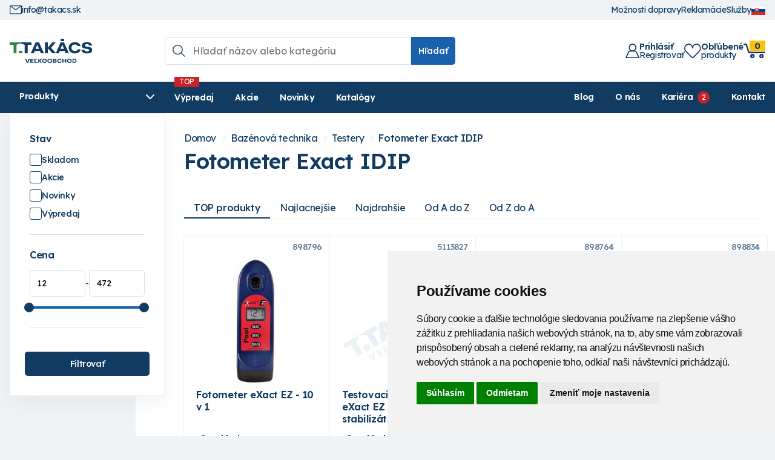

--- FILE ---
content_type: text/html; charset=utf-8
request_url: https://takacs.sk/sortiment/T022300-fotometer-exact-idip/
body_size: 163235
content:

<!DOCTYPE html >
<html lang="sk">
  <head><meta content="Microsoft Visual Studio .NET 7.1" name="GENERATOR"><meta content="C#" name="CODE_LANGUAGE"><meta content="JavaScript" name="vs_defaultClientScript"><meta content="http://schemas.microsoft.com/intellisense/ie5" name="vs_targetSchema"><meta name="viewport" content="width=device-width, initial-scale=1.0">
  
  <!-- Google Tag Manager -->
	<script type="text/plain" data-cookie-consent="tracking">(function(w,d,s,l,i){w[l]=w[l]||[];w[l].push({'gtm.start':
	new Date().getTime(),event:'gtm.js'});var f=d.getElementsByTagName(s)[0],
	j=d.createElement(s),dl=l!='dataLayer'?'&l='+l:'';j.async=true;j.src=
	'https://www.googletagmanager.com/gtm.js?id='+i+dl;f.parentNode.insertBefore(j,f);
	})(window,document,'script','dataLayer','GTM-PQK8DK38');</script>
	<!-- End Google Tag Manager -->

  <!-- Cookie Consent by FreePrivacyPolicy.com https://www.FreePrivacyPolicy.com -->
  <script type="text/javascript" src="//www.freeprivacypolicy.com/public/cookie-consent/4.1.0/cookie-consent.js" charset="UTF-8"></script>
  <script type="text/javascript" charset="UTF-8">
	document.addEventListener('DOMContentLoaded', function () {
	cookieconsent.run({"notice_banner_type":"simple","consent_type":"express","palette":"light","language":"sk","page_load_consent_levels":["strictly-necessary"],"notice_banner_reject_button_hide":false,"preferences_center_close_button_hide":false,"page_refresh_confirmation_buttons":false,"website_name":"takacs.sk","website_privacy_policy_url":"https://takacs.sk/cookies/"});
  });
  </script>

 

	<link rel="apple-touch-icon" sizes="180x180" href="/TakacsShop/images/favicons/apple-touch-icon.png" /><link rel="icon" type="image/png" sizes="32x32" href="/TakacsShop/images/favicons/favicon-32x32.png" /><link rel="icon" type="image/png" sizes="16x16" href="/TakacsShop/images/favicons/favicon-16x16.png" /><link rel="manifest" href="/TakacsShop/images/favicons/site.webmanifest" /><link rel="mask-icon" href="/TakacsShop/images/favicons/safari-pinned-tab.svg" color="#5bbad5" /><meta name="msapplication-TileColor" content="#ffffff"><meta name="theme-color" content="#ffffff"><link rel="preconnect" href="https://fonts.googleapis.com" /><link rel="preconnect" href="https://fonts.gstatic.com" crossorigin="" /><link href="https://fonts.googleapis.com/css2?family=Lexend:wght@100..900&amp;display=swap" rel="stylesheet" /><meta name="google-site-verification" content="_AhCq8Dy0DCEM9YWf7QidIfLhwXPE4KXhCdQNjvy0AA"><meta name="description" content="Presný fotometer Exact iDip poskytuje spoľahlivé výsledky merania kvality vody. Ideálne pre profesionálne aj domáce použitie."><link href="/css/bshop.css" rel="stylesheet" type="text/css" /><link href="/css/jquery-ui.css" rel="stylesheet" type="text/css" /><link href="/css/jquery.ui.timepicker.css" rel="stylesheet" type="text/css" /><link href="/TakacsShop/css/style.css?modified=33" rel="stylesheet" type="text/css" /><link href="/TakacsShop/css/custom/css_custom.css?modified=6" rel="stylesheet" type="text/css" /><link href="/css/csstree.css" rel="stylesheet" type="text/css" /><link rel="canonical" href="https://takacs.sk/sortiment/T022300-fotometer-exact-idip/" /><link href="/TakacsShop/scripts/slick/slick.css" rel="stylesheet" type="text/css" /><link href="/TakacsShop/scripts/slick/slick-theme.css" rel="stylesheet" type="text/css" /><title>
	Fotometer Exact IDIP | Veľkoobchod
</title></head>
 <body>
	<!-- Google Tag Manager (noscript) -->
	<noscript><iframe src="https://www.googletagmanager.com/ns.html?id=GTM-PQK8DK38"
	height="0" width="0" style="display:none;visibility:hidden"></iframe></noscript>
	<!-- End Google Tag Manager (noscript) -->
	
	<script type="text/javascript" src="/JavaScript/jquery.js"></script> 
	<div class="baseLayout">
		<form name="Form1" method="post" action="../../default.aspx?content=tovar&amp;nparams=typ_t%3b022300" id="Form1">
<input type="hidden" name="PPARAMS" id="PPARAMS" value="" />
<input type="hidden" name="ScriptManager1_HiddenField" id="ScriptManager1_HiddenField" value="" />
<input type="hidden" name="__EVENTTARGET" id="__EVENTTARGET" value="" />
<input type="hidden" name="__EVENTARGUMENT" id="__EVENTARGUMENT" value="" />
<input type="hidden" name="BSHOP_KODID" id="BSHOP_KODID" value="" />
<input type="hidden" name="BSHOP_CNT" id="BSHOP_CNT" value="" />
<input type="hidden" name="BSHOP_MLP" id="BSHOP_MLP" value="" />
<input type="hidden" name="BSHOP_SARZA" id="BSHOP_SARZA" value="" />
<input type="hidden" name="UID" id="UID" value="090090002" />
<input type="hidden" name="__VIEWSTATE" id="__VIEWSTATE" value="/[base64]/[base64]/[base64]/////[base64]/////[base64]" />

<script type="text/javascript">
<!--
var theForm = document.forms['Form1'];
if (!theForm) {
    theForm = document.Form1;
}
function __doPostBack(eventTarget, eventArgument) {
    if (!theForm.onsubmit || (theForm.onsubmit() != false)) {
        theForm.__EVENTTARGET.value = eventTarget;
        theForm.__EVENTARGUMENT.value = eventArgument;
        theForm.submit();
    }
}
// -->
</script>


<script src="/WebResource.axd?d=bzKOFnoFTB5MCniZQyx4BMLXH-YE2JKdrfimCQDsawCWA2pVdOX029KwD-0BNWj3ItEmq5EFX-6wfhENgSSuQJT7JSQ1&amp;t=638314009380000000" type="text/javascript"></script>

<script type="text/javascript">function GetRootPath() { path='/';if( path=='/') return ''; else return path;}</script><script type="text/javascript">var adminMode=false;</script>
<script src="/javascript/bshop.js" type="text/javascript"></script>
<script src="/javascript/Resources/bshop.sk-SK.js" type="text/javascript"></script><script type="text/javascript">
BShop.BasketFullImg = '/UserShop/images/shopping-cart.svg';
BShop.ApplyChanges = function(kodId,inputObj,imgObj,multiplier,rid,dmoc,sarza,cto,cartItem,context,delit) { BShop.ApplyChangesWS(kodId,inputObj,imgObj,multiplier,rid,dmoc,sarza,cto,cartItem,context,delit) };
BShop.Compare = function(kodId,clientId) { WebForm_DoCallback('B:MP:PRODS:H20178P0:tvrman','mode;cmp;kod_id;' + kodId + ';clientId;' + clientId,BShop.CompareDone,null,null,false);}
</script>
<script src="/javascript/jquery.js" type="text/javascript"></script>
<script src="/javascript/jquery-migrate.js" type="text/javascript"></script>
<script src="/javascript/portalini.js?ver=2025.526.00" type="text/javascript"></script>
<script src="/javascript/moment-2-10-2.min.js" type="text/javascript"></script>
<script src="/javascript/portal.js?ver=2025.526.00" type="text/javascript"></script>
<script src="/javascript/Resources/portal.sk-SK.js?ver=2025.526.00" type="text/javascript"></script>
<script src="/javascript/NParams.js" type="text/javascript"></script>
<script src="/javascript/validate.js?ver=2025.526.00" type="text/javascript"></script>
<script src="/javascript/date.js" type="text/javascript"></script>
<script src="/javascript/berco.js" type="text/javascript"></script>
<script src="/javascript/zalozkyajx.js" type="text/javascript"></script>
<script src="/javascript/dropdown2.js?ver=2025.526.00" type="text/javascript"></script>
<script src="/javascript/barispage.js?ver=2025.526.00" type="text/javascript"></script><script type="text/javascript">var barISPage = new BarISPage();barISPage.init('tovar','',0,0,0,'090090002','',False,'000324','17','neprihlásený','062090004',0,'',False);</script><script type="text/javascript">PortalIni.ReportServerPath = '~/';
</script>
<script src="/javascript/sticker.js?ver=2025.526.00" type="text/javascript"></script>
<script src="/javascript/jquery-ui.js" type="text/javascript"></script>
<script src="/javascript/jquery_datepicker-sk.js" type="text/javascript"></script>
<script src="/javascript/jquery.ui.timepicker.js" type="text/javascript"></script>
<script src="/javascript/jquery.ui.timepicker-sk.js" type="text/javascript"></script>
<script src="/TakacsShop/scripts/customfunctions.js?ver=8" type="text/javascript"></script>
<script src="/TakacsShop/scripts/custom_texty/custom_texty.js?ver=6" type="text/javascript"></script><script src="/javascript/cssTree.js" type="text/javascript"></script>
<script src="/TakacsShop/Scripts/slick.min.js" type="text/javascript"></script>
<script type="text/javascript">
<!--
var __cultureInfo = '{"name":"sk-SK","numberFormat":{"CurrencyDecimalDigits":2,"CurrencyDecimalSeparator":",","IsReadOnly":false,"CurrencyGroupSizes":[3],"NumberGroupSizes":[3],"PercentGroupSizes":[3],"CurrencyGroupSeparator":" ","CurrencySymbol":"€","NaNSymbol":"Nie je číslo","CurrencyNegativePattern":8,"NumberNegativePattern":1,"PercentPositivePattern":1,"PercentNegativePattern":1,"NegativeInfinitySymbol":"-nekonečno","NegativeSign":"-","NumberDecimalDigits":2,"NumberDecimalSeparator":",","NumberGroupSeparator":" ","CurrencyPositivePattern":3,"PositiveInfinitySymbol":"+nekonečno","PositiveSign":"+","PercentDecimalDigits":2,"PercentDecimalSeparator":",","PercentGroupSeparator":" ","PercentSymbol":"%","PerMilleSymbol":"‰","NativeDigits":["0","1","2","3","4","5","6","7","8","9"],"DigitSubstitution":1},"dateTimeFormat":{"AMDesignator":"AM","Calendar":{"MinSupportedDateTime":"\/Date(-62135596800000)\/","MaxSupportedDateTime":"\/Date(253402297199999)\/","AlgorithmType":1,"CalendarType":1,"Eras":[1],"TwoDigitYearMax":2029,"IsReadOnly":false},"DateSeparator":". ","FirstDayOfWeek":1,"CalendarWeekRule":2,"FullDateTimePattern":"dddd d. MMMM yyyy H:mm:ss","LongDatePattern":"dddd d. MMMM yyyy","LongTimePattern":"H:mm:ss","MonthDayPattern":"dd MMMM","PMDesignator":"PM","RFC1123Pattern":"ddd, dd MMM yyyy HH\u0027:\u0027mm\u0027:\u0027ss \u0027GMT\u0027","ShortDatePattern":"d. M. yyyy","ShortTimePattern":"H:mm","SortableDateTimePattern":"yyyy\u0027-\u0027MM\u0027-\u0027dd\u0027T\u0027HH\u0027:\u0027mm\u0027:\u0027ss","TimeSeparator":":","UniversalSortableDateTimePattern":"yyyy\u0027-\u0027MM\u0027-\u0027dd HH\u0027:\u0027mm\u0027:\u0027ss\u0027Z\u0027","YearMonthPattern":"MMMM yyyy","AbbreviatedDayNames":["ne","po","ut","st","št","pi","so"],"ShortestDayNames":["ne","po","ut","st","št","pi","so"],"DayNames":["nedeľa","pondelok","utorok","streda","štvrtok","piatok","sobota"],"AbbreviatedMonthNames":["I","II","III","IV","V","VI","VII","VIII","IX","X","XI","XII",""],"MonthNames":["január","február","marec","apríl","máj","jún","júl","august","september","október","november","december",""],"IsReadOnly":false,"NativeCalendarName":"gregoriánsky kalendár","AbbreviatedMonthGenitiveNames":["I","II","III","IV","V","VI","VII","VIII","IX","X","XI","XII",""],"MonthGenitiveNames":["januára","februára","marca","apríla","mája","júna","júla","augusta","septembra","októbra","novembra","decembra",""]}}';// -->
</script>

<script src="/ScriptResource.axd?d=Jz9rT57LH59JeM1arxohYjinwdkzd-yQyjLrSYLYMd_LQkF0KjENLYrwETM5MzWMegsGLMW6t4Hrp8o_ThXkkZHmZg4R7QJNLIACzHCdXFjYf1ou6iySVPTGX2X10GRf4kTpJ_HOqhb6u-l3aq4Iszfzb6xmV4GThMvRGnyJqSvQ9zsR0&amp;t=ffffffff9bc22534" type="text/javascript"></script>
<script type="text/javascript">
<!--
if (typeof(Sys) === 'undefined') throw new Error('ASP.NET Ajax client-side framework failed to load.');
// -->
</script>

<script src="../../javascript/barispageh.js" type="text/javascript"></script>
<input type="hidden" name="__VIEWSTATEGENERATOR" id="__VIEWSTATEGENERATOR" value="CA0B0334" />   
  
		


<style>
.ftxSearchModeWrapper {
    display: none;
}
.iFilter {
    display: flex;
}
.iFilterBtn1 {
    padding: var(--space-xs);
    font-size: var(--step--1);
    background: var(--clr-4);
    color: var(--clr-1);
    border-bottom-right-radius: var(--border_radius);
    border-top-right-radius: var(--border_radius);
    cursor: pointer;
}
.iFilterBtn1:after {
    content: "Hľadať";
}
.ftxButtHolder {
    display: none;
}
.iFilter input.xSField {
    border-top-right-radius: 0;
    border-bottom-right-radius: 0;
    width: 100%;
    max-width: 20rem;
}
.sortmenu {
    position: absolute;
    background: white;
    padding: 5px;
    border: 1px solid var(--clr-2);
	list-style: none;
	z-index: 200;
	top: 1.5rem;
}
.iOrderS2R {
    margin: 0.5rem 0;
    display: flex;
    align-items: center;
    gap: 0.5rem;
	position: relative;
}
.sortmenu li:hover {
    cursor: pointer;
    text-decoration: underline;
}
.navbar-light .navbar-nav .produkty_menu .nav-link {
    background-color: #175fab;
    color: white;
}
.produkty_menu{
	display:none;
}
.velkoobchod{
	display: none;
}
.topMenu .navbar-light {
    display: none;
}
.hdr_flags_wrap > div {
    display: none;
	position: absolute;
    background: var(--clr-3);
	padding: var(--space-3xs-2xs) var(--space-3xs-2xs);
    right: 0;;
}
@media (max-width: 767px){
	.produkty_menu{
		display:block;
	}
	.topMenu{
		padding-top: 15px;
		display: flex;
		justify-content: space-between;
		align-items: center;
	}
	.topMenu .clearfix {
		display: none;
	}
	.velkoobchod {
		display: block;
		background: #1860aa;
		width: 100%;
		color: white;
		font-size: 20px;
		text-align: center;
		text-transform: uppercase;
		margin-top: 5px;
		margin-left: 15px;
		margin-right: 15px;
		padding: 3px 2px;
	}
	.small_banners{
		display: none;
	}
	nav button {
		display: none;
	}
	.topMenu .navbar-light {
		display: block;
		padding: 0;
	}
}
@media (max-width: 385px){
	.velkoobchod {
		font-size: 17px;
	}
}
@media (max-width: 340px){
	.velkoobchod {
		font-size: 14;
	}
}
</style>


	<style>
		.de_lng{
			display: none;
		}
	</style>





<style>
.hdr_oznam{
	background: var(--clr-9);
    color: var(--clr-7);
    font-weight: 500;
    padding: var(--space-3xs-2xs) 0;
    font-size: var(--step-0);
	position: relative;
	padding-right: 2rem;
}
.hdr_oznam > a {
    width: 0.85rem;
    display: block;
    position: absolute;
    right: 0.5rem;
    top: 50%;
    transform: translateY(-50%);
}
</style>



<input id="SS0" name="H:H20159P0" value="0" type="hidden" />


<script type="text/javascript">
function hideOznamPopUp()
{
	$("#pop_up_oznam").remove();
	if(barISPage.Logged)
	{
		document.cookie = "pop_up_hide_log=true; expires=1; path=/";
	}
	else{
		document.cookie = "pop_up_hide=true; expires=1; path=/";
	}
}
</script>

<input id="SS0" name="H:H20187P0" value="0" type="hidden" />

<div class="hdr_menu">
	<div class="container">
		<div class="hdr_kontakt">
			<a href="mailto:info@takacs.sk">
				<img src="/TakacsShop/images/mail.svg" alt="">
				info@takacs.sk
			</a>
			
		</div>
		<div>
			<a href="/moznosti-dopravy">
				Možnosti dopravy
			</a>
			<a href="/reklamacie-info">
				Reklamácie
			</a>
			<a href="/sluzby/">
				Služby
			</a>
			<div class="hdr_flags_wrap">
				<a href="javascript:void(0)" onclick="$('.hdr_flags_wrap > div').slideToggle()">
					<img src="/images/flags/flag_svk.gif" alt="">
				</a>
				<div>
					<a href="/?lid=de-DE">
						<img src="/images/flags/flag_ger.gif" alt="">
					</a>
				</div>
			</div>
		</div>
	</div>
</div>
<div class="header">
	<div class="container relative">
		<div class="logo">
			<a href="/"><img src="/TakacsShop/images/logo-takacs.svg" alt="Logo T - TAKÁCS"></a>
		</div>
		<div class="grow">
			

<style>
#fastSearchRes {
	display: none;
    position: absolute;
    background: #fff;
    z-index: -1;
    border: 1px solid #e5e5e5;
    border-top: 0;
    top: -1rem;
	width: calc(100% + 2rem);
    left: -1rem;
	padding-top: 5rem;
	border-radius: var(--border_radius);
	overflow: hidden;
	font-size: 14px;
}
.search_wrap.active #fastSearchRes{
	display: block;
}
#fastSearchRes .kat_name {
    margin-left: 1rem;
    margin-right: 1rem;
    margin-top: var(--space-2xs-xs);
    padding-top: var(--space-2xs-xs);
    font-size: 11px;
    color: #5f757c;
    border-top: 1px solid var(--clr-3);
	margin-bottom: var(--space-3xs);
}
#fastSearchRes .kat_name:first-child {
    margin-top: 0;
	padding-top: 0;
	border: none;
}
.kat_name span {
    font-weight: bold;
}
#fastSearchRes .produkt_row a {
	display: flex;
    align-items: center;
    gap: 0.75rem;
    padding: 0.25rem 1rem;
    line-height: 1.2;
}
#fastSearchRes .produkt_row a:hover{
	background: var(--clr-3);
}
#fastSearchRes .picture {
    width: 3rem;
    height: 3rem;
    flex-shrink: 0;
    display: flex;
    align-items: center;
    justify-content: center;
}
#fastSearchRes .produkt_row p {
    margin: 0;
    padding: 0 10px;
}
#fastSearchRes p.no_data {
    text-align: center;
	margin: 0;
	padding: 1rem;
}
#fastSearchRes .search_all_btn {
    margin: 1rem;
}
.search_all_btn a {
    padding: var(--space-2xs);
    display: block;
    background: var(--clr-4);
    color: white;
	border-radius: var(--border_radius);
}
.search_all_btn a img {
    width: 1.25rem;
    margin-right: 0.5rem;
}
#fastSearchRes > div{
	overflow-y: auto;
	overflow-x:hidden;
}
</style>

<div class="search_wrap">
	<div class="hdr_search">
		<input type="search" id="tbSearch" placeholder="Hľadať názov alebo kategóriu" oninput="BShop.FastSearchKPNew(event,this)" onfocus="if(event.target.value.length > 2){$(this).trigger('keyup')}" onblur="checkOutsideClick()" onkeydown="return BShop.FastSearchKP(event,this)" onclick="showSearch()" autocomplete="off"/>
		<button type="button" onclick="BShop.FastSearchE()" class="btn">Hľadať</button>
	</div>
	<div id="fastSearchRes"></div>
</div>

<div id="search_bg" class="centerPopup"></div>
<script type="text/javascript">
$(document).ready(function() {
	
	$("#search_bg").click(function(){
		$(".search_wrap, #search_bg").removeClass("active");
		$("html").removeClass("search_active");
	});
})
 
function showSearch(){
	$(".search_wrap, #search_bg").addClass("active");
	$("html").addClass("search_active");
}

BShop.FastSearchKP = function(event,obj)
{
	//event.preventDefault();
    event.stopPropagation();
	if( event.keyCode == 13 )
	{	
		BShop.FastSearchE();
		return false;
	}
	return true;
}

BShop.FastSearchE = function()
{
	var vyraz;
	vyraz = $get('tbSearch').value;
	if(vyraz.length<3)
	{
		alert("Musíte zadať aspoň 3 znaky!");
		$get('tbSearch').value = vyraz;
	}
	else
	{
		window.location.href  = '/sortiment/?nparams=search;' + $get('tbSearch').value;
	}
	
}

/* ************************************************* */
var search_timer;
BShop.FastSearchKPNew = function(event,obj)
{
	if(event.target.value.length > 2){
		if(search_timer != null) clearTimeout(search_timer);
		search_timer = setTimeout(function(){
			if(event.target.value == "") $("#fastSearchRes").html("");
			else BShop.Svc({"Query":"BSHOP_SEARCH_NEW","Format":"I","Values":{ "VAL":event.target.value, "LNG":0}}, BShop.renderFastSearch);
			search_timer = null;
			},300);
		return false;
	}else{
		clearTimeout(search_timer);
		$("#fastSearchRes").html("");
	}
}

BShop.renderFastSearch = function(resp){
	if(resp.StateCode != 0){
		alert("Niečo sa pokazilo pri vyhľadávaní.");
		console.error(resp);
		$("#fastSearchRes").html("");
	}else{
		var html = "";
		if(resp.Data.length == 0) html = "<p class='no_data'>Žiadne produkty sa nenašli</p>";
		else{
			var last_kat;
			html += "<div>";
			for(var i = 0; i < resp.Data.length; i++){
				if(last_kat != resp.Data[i].LABEL){
					html += "<div class='kat_name'><span>" + resp.Data[i].LABEL + "</span></div>";
					last_kat = resp.Data[i].LABEL;
				}
				html += "<div class='produkt_row'>";
				html += "<a href='/" + resp.Data[i].URL + "'>"
				if(resp.Data[i].TYPE == "T")
				{
					html += "<div class=\"picture\">";
					if(resp.Data[i].IMG != undefined && resp.Data[i].IMG.length > 0) 
					{
						html += "<img src='/prilohy/" + resp.Data[i].IMG + "' title='" +  resp.Data[i].TEXT + "'/>";
					}
					else{
						html += "<img src='/UserShop/images/nopictures.jpg' title='" +  resp.Data[i].TEXT + "'/>";
					}
					html += "</div>";
				}
				html += resp.Data[i].TEXT + "</a></div>";
			}
		}

		html += "<div class=\"search_all_btn\"><a href=\"javascript:void(0)\" onclick=\"BShop.FastSearchE()\"><img src=\"/TakacsShop/images/search_white.svg\">Zobraziť všetky výsledky hľadania</a></div>";
		
		html += "</div>";
		$("#fastSearchRes").html(html);
		$("#fastSearchRes").addClass("show_btn");
		
		var screen_height = $(window).height();
		var search_top = $("#fastSearchRes > div").offset().top;
		var searchResp_max_h = screen_height - search_top - 16;
		$("#fastSearchRes > div").css("max-height", searchResp_max_h + "px");
	}
}
checkOutsideClick = function(){
	setTimeout(function(){$("#fastSearchRes").html("");},200);
}

</script>
<input id="SSH_H20104P0" name="H:H20104P0" value="0" type="hidden" />
		</div>
		<div class="hdr_user_info">
			<div class="lg_hidden">
				<img src="/TakacsShop/images/search.svg" alt="" onclick="showSearch()">
			</div>
			<div id="hdr_profil">
				
					<a <a href="javascript:void(0)" onclick="OpenLogin()" class="flex justify_between align_center gap_2">
						<img src="/TakacsShop/images/user.svg" alt="" aria-label="Prihlásiť registrovať">
						<div class="md_hidden">
							<span class="text_w_600 block">Prihlásiť</span>
							Registrovať
						</div>
					</a>
				
				
			</div>
			<div>
				<a  class="flex justify_between align_center gap_2" href="javascript:void(0)" onclick="OpenLogin()">
					<img src="/TakacsShop/images/heart.svg" alt="" aria-label="Obľúbené produkty">
					<div class="md_hidden">
						<span class="text_w_600 block">Obľúbené</span>produkty
					</div>
				</a>
			</div>
			<div class="hdr_basket bshopcart">
				<a class="relative block" href="javascript:void(0)" onclick="OpenLogin()">
					<!--<img src="/TakacsShop/images/basket_hdr.svg">-->
					<img src="/TakacsShop/images/kosik.svg" alt="">
					<div>
						<span data-rel="PocetPol">
							0
						</span>
						<!--<span class="md_hidden">Košík</span>-->
					</div>
				</a>
				
			</div>
			<div class="hdr_open_menu hidden">
				<a onclick="$('.resp_menu').addClass('show')">
					<svg xmlns="http://www.w3.org/2000/svg" fill="currentColor" viewBox="0 0 24 24" stroke="currentColor" aria-hidden="true" style="width:34px">
						<path stroke-linecap="round" stroke-linejoin="round" stroke-width="2" d="M4 6h16M4 12h16M4 18h16"></path>
					</svg>
				</a>
			</div>
		</div>
	</div>
</div>

<div class="category_menu_wrap">
	<div class="container relative">
		<div class="flex">
			<a id="show_tree">
				<span>
					Produkty
					<svg xmlns="http://www.w3.org/2000/svg" viewBox="0 0 512 512" fill="currentColor" width="16"><path d="M233.4 406.6c12.5 12.5 32.8 12.5 45.3 0l192-192c12.5-12.5 12.5-32.8 0-45.3s-32.8-12.5-45.3 0L256 338.7 86.6 169.4c-12.5-12.5-32.8-12.5-45.3 0s-12.5 32.8 0 45.3l192 192z"/></svg>
				</span>
			</a>
			<div class="main_menu md_hidden">
				<div>
					<a href="/vypredaj/">Výpredaj</a>
					<a href="/akcie/">Akcie</a>
					<a href="/novinky/">Novinky</a>
					<a href="/katalogy">Katalógy</a>
				</div>
				<div>
					<a href="/blog/">Blog</a>
					<a href="/o-nas">O nás</a>
					
						<a href="/blog_obsah/?pk=323000004571&title=hladame-kolegov-do-nasho-timu-" class="kariera_link">Kariéra</a>
					
					<a href="/kontakt">Kontakt</a>
				</div>
			</div>
		</div>
		<div id="tovar_tree_wrap" class="hidden">
			
<ul id="ulH" class="TovarTree" style="display:none">
	<li id="H_H20092P0_colKat" class="kat"><a href="javascript:__doPostBack('H$H20092P0','K')" class="sel">Kategórie</a></li>
	
</ul>

<div id="tovar_tree" class="TovarTree"><ul id="S0_ROOT" class=" lvl1"><li id="I0_00"><a href="/sortiment/T00-zahradkarske-potreby/"><div class="tree_img"><img src="/TakacsShop/images/icon_tree/00.svg" loading="lazy" alt=""></div><span>Záhrada</span></a><ul id="S0_00" class=" lvl2"><li id="I0_0000"><a href="/sortiment/T0000-substraty/"><div class="tree_img"><img src="/prilohy/254230004394_0.webp" loading="lazy" alt=""></div><span>Substráty</span></a><ul id="S0_0000" class=" lvl3"><li id="I0_000000"><a href="/sortiment/T000000-substraty-florcom/"><span>Florcom</span></a></li><li id="I0_000001"><a href="/sortiment/T000001-substraty-klasmann/"><span>Klasmann</span></a></li><li id="I0_000002"><a href="/sortiment/T000002-substraty-pindstrup/"><span>Pindstrup</span></a></li><li id="I0_000003"><a href="/sortiment/T000003-raselina/"><span>Rašelina</span></a></li><li id="I0_000004"><a href="/sortiment/T000004-kompost/"><span>Kompost</span></a></li><li id="I0_000005"><a href="/sortiment/T000005-zemina/"><span>Zemina</span></a></li><li id="I0_000006"><a href="/sortiment/T000006-raselinove-tablety-jiffy/"><span>Rašelinové tablety Jiffy</span></a></li></ul></li><li id="I0_0001"><a href="/sortiment/T0001-mulcovacie-materialy/"><div class="tree_img"><img src="/prilohy/254230004391_0.webp" loading="lazy" alt=""></div><span>Mulčovacie materiály</span></a><ul id="S0_0001" class=" lvl3"><li id="I0_000100"><a href="/sortiment/T000100-mulcovacia-smrekova-kora/"><span>Smreková kôra</span></a></li><li id="I0_000101"><a href="/sortiment/T000101-mulcovacia-borovicova-kora/"><span>Borovicová kôra</span></a></li><li id="I0_000102"><a href="/sortiment/T000102-mulcovacia-piniova-kora/"><span>Píniová kôra</span></a></li><li id="I0_000103"><a href="/sortiment/T000103-farebna-stiepka/"><span>Farebná štiepka</span></a></li><li id="I0_000104"><a href="/sortiment/T000104-keramzit/"><span>Keramzit</span></a></li><li id="I0_000105"><a href="/sortiment/T000105-mineralny-mulc/"><span>Minerálny mulč</span></a></li></ul></li><li id="I0_0002"><a href="/sortiment/T0002-zelena-strecha/"><div class="tree_img"><img src="/prilohy/254230004091_0.webp" loading="lazy" alt=""></div><span>Zelená strecha</span></a><ul id="S0_0002" class=" lvl3"><li id="I0_000200"><a href="/sortiment/T000200-stresne-substraty-pre-zelenu-strechu/"><span>Strešné substráty</span></a></li><li id="I0_000201"><a href="/sortiment/T000201-drenazne-akumulacne-rohoze-pre-zelenu-strechu/"><span>Drenážne akumulačné rohože</span></a></li><li id="I0_000202"><a href="/sortiment/T000202-sedove-koberce-pre-zelenu-strechu/"><span>Sedové koberce</span></a></li><li id="I0_000203"><a href="/sortiment/T000203-hlinikove-profily/"><span>Hliníkové profily</span></a></li><li id="I0_000204"><a href="/sortiment/T000204-kontrolne-sachty-pre-zelenu-strechu/"><span>Kontrolné šachty</span></a></li><li id="I0_000205"><a href="/sortiment/T000205-protikorenova-zabrana/"><span>Protikoreňová zábrana</span></a></li><li id="I0_000206"><a href="/sortiment/T000206-geotextilie/"><span>Geotextílie</span></a></li></ul></li><li id="I0_0003"><a href="/sortiment/T0003-zelena-stena/"><div class="tree_img"><img src="/prilohy/254230004092_0.webp" loading="lazy" alt=""></div><span>Zelená stena</span></a><ul id="S0_0003" class=" lvl3"><li id="I0_000300"><a href="/sortiment/T000300-nastenne-moduly-pre-zelenu-stenu/"><span>Nástenné moduly</span></a></li><li id="I0_000301"><a href="/sortiment/T000301-cerpadla-pre-zelene-steny/"><span>Čerpadlá</span></a></li></ul></li><li id="I0_0004"><a href="/sortiment/T0004-hnojiva/"><div class="tree_img"><img src="/prilohy/254230004389_0.webp" loading="lazy" alt=""></div><span>Hnojivá</span></a><ul id="S0_0004" class=" lvl3"><li id="I0_000400"><a href="/sortiment/T000400-hnojiva-na-travnik/"><span>Na trávnik</span></a></li><li id="I0_000401"><a href="/sortiment/T000401-hnojiva-pre-okrasne-a-ovocne-rastliny/"><span>Pre okrasné a ovocné rastliny</span></a></li><li id="I0_000402"><a href="/sortiment/T000402-hnojiva-na-profesionalne-pouzitie/"><span>Profesionálne použitie</span></a></li><li id="I0_000403"><a href="/sortiment/T000403-organicke-hnojiva-organomineralne/"><span>Organické</span></a></li><li id="I0_000404"><a href="/sortiment/T000404-pomocne-pripravky-pre-rastliny/"><span>Pomocné prípravky</span></a></li></ul></li><li id="I0_0005"><a href="/sortiment/T0005-travove-osiva/"><div class="tree_img"><img src="/prilohy/254230004395_0.webp" loading="lazy" alt=""></div><span>Trávové osivá</span></a><ul id="S0_0005" class=" lvl3"><li id="I0_000500"><a href="/sortiment/T000500-travne-osiva-dlf/"><span>DLF</span></a></li><li id="I0_000501"><a href="/sortiment/T000501-travne-osiva-barenbrug/"><span>Barenbrug</span></a></li><li id="I0_000502"><a href="/sortiment/T000502-travne-osiva-lucne-zmesi/"><span>Lúčne zmesi</span></a></li><li id="I0_000503"><a href="/sortiment/T000503-krmoviny/"><span>Krmoviny</span></a></li></ul></li><li id="I0_0006"><a href="/sortiment/T0006-prislusenstvo-k-travnikom/"><div class="tree_img"><img src="/prilohy/254230004393_0.webp" loading="lazy" alt=""></div><span>Príslušenstvo k trávnikom</span></a><ul id="S0_0006" class=" lvl3"><li id="I0_000600"><a href="/sortiment/T000600-zahradne-obrubniky/"><span>Obrubníky</span></a></li><li id="I0_000601"><a href="/sortiment/T000601-krtko-pletiva/"><span>Krtko pletivá</span></a></li><li id="I0_000602"><a href="/sortiment/T000602-zatravnovacie-panely/"><span>Zatrávňovacie panely</span></a></li><li id="I0_000603"><a href="/sortiment/T000603-prichytky-pletiva/"><span>Príchytky pletiva</span></a></li></ul></li><li id="I0_0007"><a href="/sortiment/T0007-aplikator-hnojiv-a-osiv/"><div class="tree_img"><img src="/prilohy/254230004096_0.webp" loading="lazy" alt=""></div><span>Aplikátor hnojív a osív</span></a></li><li id="I0_0008"><a href="/sortiment/T0008-umely-travnik/"><div class="tree_img"><img src="/prilohy/254230004097_0.webp" loading="lazy" alt=""></div><span>Umelý trávnik</span></a></li><li id="I0_0009"><a href="/sortiment/T0009-ochrana-pred-skodcami/"><div class="tree_img"><img src="/prilohy/254230004098_0.webp" loading="lazy" alt=""></div><span>Ochrana pred škodcami</span></a><ul id="S0_0009" class=" lvl3"><li id="I0_000900"><a href="/sortiment/T000900-herbicidy/"><span>Herbicídy</span></a></li><li id="I0_000901"><a href="/sortiment/T000901-fungicidy/"><span>Fungicídy</span></a></li><li id="I0_000902"><a href="/sortiment/T000902-insekticidy/"><span>Insekticídy</span></a></li><li id="I0_000903"><a href="/sortiment/T000903-rodenticidy/"><span>Rodenticídy</span></a></li><li id="I0_000904"><a href="/sortiment/T000904-bio-ochrana/"><span>Bio ochrana</span></a></li><li id="I0_000905"><a href="/sortiment/T000905-mechanicke-prostriedky-proti-skodcom/"><span>Mechanické prostriedky proti škodcom</span></a></li><li id="I0_000906"><a href="/sortiment/T000906-thermacell/"><span>Thermacell</span></a></li><li id="I0_000907"><a href="/sortiment/T000907-weitech/"><span>Weitech</span></a></li><li id="I0_000908"><a href="/sortiment/T000908-lapace-hmyzu/"><span>Lapače hmyzu</span></a></li><li id="I0_000909"><a href="/sortiment/T000909-swissino/"><span>Swissino</span></a></li><li id="I0_000910"><a href="/sortiment/T000910-citronella/"><span>Citronella</span></a></li></ul></li><li id="I0_0010"><a href="/sortiment/T0010-kvetinace/"><div class="tree_img"><img src="/prilohy/254230004390_0.webp" loading="lazy" alt=""></div><span>Kvetináče</span></a><ul id="S0_0010" class=" lvl3"><li id="I0_001000"><a href="/sortiment/T001000-odlahcene-kvetinace/"><span>Odľahčené</span></a></li><li id="I0_001001"><a href="/sortiment/T001001-zavesne-kvetinace/"><span>Závesné</span></a></li><li id="I0_001002"><a href="/sortiment/T001002-kontajnery/"><span>Kontajnery</span></a></li><li id="I0_001003"><a href="/sortiment/T001003-multiplata-(sadbovace)/"><span>Multiplatá</span></a></li><li id="I0_001004"><a href="/sortiment/T001004-hrantiky/"><span>Hrantíky</span></a></li><li id="I0_001005"><a href="/sortiment/T001005-ozdobne-kvetinace/"><span>Ozdobné</span></a></li><li id="I0_001006"><a href="/sortiment/T001006-dizajnove-sklovlaknove-kvetinace/"><span>Dizajnové sklovláknové</span></a></li><li id="I0_001007"><a href="/sortiment/T001007-vyvysene-zahony/"><span>Vyvýšené záhony</span></a></li><li id="I0_001008"><a href="/sortiment/T001008-zahonovy-stitok/"><span>Záhonový štítok</span></a></li></ul></li><li id="I0_0011"><a href="/sortiment/T0011-textilie/"><div class="tree_img"><img src="/prilohy/254230004100_0.webp" loading="lazy" alt=""></div><span>Textílie</span></a><ul id="S0_0011" class=" lvl3"><li id="I0_001100"><a href="/sortiment/T001100-netkane-textilie/"><span>Netkané</span></a></li><li id="I0_001101"><a href="/sortiment/T001101-agrotextilie/"><span>Agrotextílie</span></a></li><li id="I0_001102"><a href="/sortiment/T001102-geotextilie/"><span>Geotextílie</span></a></li><li id="I0_001103"><a href="/sortiment/T001103-protierozne-riesenia/"><span>Protierózne riešenia</span></a></li><li id="I0_001104"><a href="/sortiment/T001104-protikorenova-zabrana/"><span>Protikoreňová zábrana</span></a></li><li id="I0_001105"><a href="/sortiment/T001105-kotviace-prvky/"><span>Kotviace prvky</span></a></li><li id="I0_001106"><a href="/sortiment/T001106-mulcovacie-plachticky/"><span>Mulčovacie plachtičky</span></a></li></ul></li><li id="I0_0012"><a href="/sortiment/T0012-zahradne-siete/"><div class="tree_img"><img src="/prilohy/254230004101_0.webp" loading="lazy" alt=""></div><span>Siete</span></a><ul id="S0_0012" class=" lvl3"><li id="I0_001200"><a href="/sortiment/T001200-zahradne-tieniace-siete/"><span>Tieniace</span></a></li><li id="I0_001201"><a href="/sortiment/T001201-tieniace-pasy/"><span>Tieniace pásy</span></a></li><li id="I0_001202"><a href="/sortiment/T001202-uchytenie-tieniacich-sieti/"><span>Uchytenie</span></a></li><li id="I0_001203"><a href="/sortiment/T001203-podporne-siete/"><span>Podporné</span></a></li><li id="I0_001204"><a href="/sortiment/T001204-siete-proti-vtakom/"><span>Proti vtákom</span></a></li></ul></li><li id="I0_0013"><a href="/sortiment/T0013-oporne-koly/"><div class="tree_img"><img src="/prilohy/254230004102_0.webp" loading="lazy" alt=""></div><span>Koly</span></a></li><li id="I0_0014"><a href="/sortiment/T0014-zahradne-tyce-a-zasteny/"><div class="tree_img"><img src="/prilohy/254230004107_0.webp" loading="lazy" alt=""></div><span>Tyče a zásteny</span></a><ul id="S0_0014" class=" lvl3"><li id="I0_001400"><a href="/sortiment/T001400-bambusove-tyce-do-zahrady/"><span>Bambusové</span></a></li><li id="I0_001401"><a href="/sortiment/T001401-ocelove-poplastovane-tyce-do-zahrady/"><span>Ocelové poplastované</span></a></li><li id="I0_001402"><a href="/sortiment/T001402-stiepany-bambus-/"><span>Štiepaný Bambus</span></a></li></ul></li><li id="I0_0015"><a href="/sortiment/T0015-spagaty-vrecia-a-plachty/"><div class="tree_img"><img src="/prilohy/254230004104_0.webp" loading="lazy" alt=""></div><span>Špagáty, vrecia a plachty</span></a><ul id="S0_0015" class=" lvl3"><li id="I0_001500"><a href="/sortiment/T001500-spagaty/"><span>Špagáty</span></a></li><li id="I0_001501"><a href="/sortiment/T001501-vrecia/"><span>Vrecia</span></a></li><li id="I0_001502"><a href="/sortiment/T001502-big-bag/"><span>Big Bag</span></a></li><li id="I0_001503"><a href="/sortiment/T001503-zakryvacie-plachty/"><span>Zakrývacie plachty</span></a></li></ul></li><li id="I0_0016"><a href="/sortiment/T0016-zahradne-zavlazovanie/"><div class="tree_img"><img src="/prilohy/254230004105_0.webp" loading="lazy" alt=""></div><span>Zavlažovanie</span></a><ul id="S0_0016" class=" lvl3"><li id="I0_001600"><a href="/sortiment/T001600-zahradne-hadice/"><span>Záhradné hadice</span></a></li><li id="I0_001601"><a href="/sortiment/T001601-hadicove-spony/"><span>Hadicové spony</span></a></li><li id="I0_001602"><a href="/sortiment/T001602-voziky-drziaky/"><span>Vozíky, držiaky</span></a></li><li id="I0_001603"><a href="/sortiment/T001603-spojky-rychlospojky/"><span>Spojky, rýchlospojky</span></a></li><li id="I0_001604"><a href="/sortiment/T001604-zahradne-pistole/"><span>Pištole</span></a></li><li id="I0_001605"><a href="/sortiment/T001605-zahradne-postrekovace/"><span>Postrekovače</span></a></li><li id="I0_001606"><a href="/sortiment/T001606-trojnozky-na-zavlazovanie/"><span>Trojnožky</span></a></li><li id="I0_001607"><a href="/sortiment/T001607-casovace-na-zavlazovanie/"><span>Časovače</span></a></li><li id="I0_001608"><a href="/sortiment/T001608-zavlazovacie-sety/"><span>Sety</span></a></li><li id="I0_001609"><a href="/sortiment/T001609-osviezujuce-sety/"><span>Osviežujúce sety</span></a></li><li id="I0_001610"><a href="/sortiment/T001610-zavlazovacie-vaky/"><span>Vaky</span></a></li><li id="I0_001611"><a href="/sortiment/T001611-okrasne-hydranty/"><span>Okrasné hydranty</span></a></li><li id="I0_001612"><a href="/sortiment/T001612-okrasne-umyvadla/"><span>Okrasné umývadlá</span></a></li><li id="I0_001613"><a href="/sortiment/T001613-ozdobne-ventily/"><span>Ozdobné Ventily</span></a></li><li id="I0_001615"><a href="/sortiment/T001615-geka-spojky/"><span>GEKA spojky</span></a></li></ul></li><li id="I0_0017"><a href="/sortiment/T0017-zahradne-naradie-a-rukavice/"><div class="tree_img"><img src="/prilohy/254230004392_0.webp" loading="lazy" alt=""></div><span>Náradie a rukavice</span></a><ul id="S0_0017" class=" lvl3"><li id="I0_001700"><a href="/sortiment/T001700-quikfit/"><span>QuikFit</span></a></li><li id="I0_001701"><a href="/sortiment/T001701-ryle/"><span>Rýle</span></a></li><li id="I0_001702"><a href="/sortiment/T001702-hrable/"><span>Hrable</span></a></li><li id="I0_001703"><a href="/sortiment/T001703-zahradne-noznice/"><span>Nožnice</span></a></li><li id="I0_001704"><a href="/sortiment/T001704-sekery/"><span>Sekery</span></a></li><li id="I0_001705"><a href="/sortiment/T001705-zahradne-pilky/"><span>Pílky</span></a></li><li id="I0_001706"><a href="/sortiment/T001706-zahradne-noziky/"><span>Nožíky</span></a></li><li id="I0_001707"><a href="/sortiment/T001707-krompace/"><span>Krompáče</span></a></li><li id="I0_001708"><a href="/sortiment/T001708-motyky/"><span>Motyky</span></a></li><li id="I0_001709"><a href="/sortiment/T001709-lopaty/"><span>Lopaty</span></a></li><li id="I0_001710"><a href="/sortiment/T001710-zahradne-rukavice/"><span>Rukavice</span></a></li><li id="I0_001711"><a href="/sortiment/T001711-rezne-lanka/"><span>Rezné lanká</span></a></li><li id="I0_001712"><a href="/sortiment/T001712-kompostery/"><span>Kompostéry</span></a></li><li id="I0_001713"><a href="/sortiment/T001713-chrbtove-a-rucne-postrekovace/"><span>Chrbtové a ručné postrekovače</span></a></li><li id="I0_001714"><a href="/sortiment/T001714-krhly/"><span>Krhly</span></a></li><li id="I0_001715"><a href="/sortiment/T001715-ochranne-pomocky/"><span>Ochranné pomôcky</span></a></li><li id="I0_001716"><a href="/sortiment/T001716-male-rucne-naradie/"><span>Malé ručné náradie</span></a></li><li id="I0_001717"><a href="/sortiment/T001717-murarska-nadoba/"><span>Murárska nádoba</span></a></li></ul></li><li id="I0_0018"><a href="/sortiment/T0018-uzitkove-osiva-a-sadiva/"><div class="tree_img"><img src="/prilohy/254230004436_0.webp" loading="lazy" alt=""></div><span>Úžitkové osivá a sadivá</span></a><ul id="S0_0018" class=" lvl3"><li id="I0_001800"><a href="/sortiment/T001800-sadivo-cibula/"><span>Cibuľa</span></a></li><li id="I0_001801"><a href="/sortiment/T001801-sadivo-cesnak/"><span>Cesnak</span></a></li><li id="I0_001802"><a href="/sortiment/T001802-sadivo-zemiaky/"><span>Zemiaky</span></a></li><li id="I0_001803"><a href="/sortiment/T001803-osivo-hrach/"><span>Hrach</span></a></li></ul></li><li id="I0_0019"><a href="/sortiment/T0019-zahradne-dekoracie/"><div class="tree_img"><img src="/prilohy/254240006808_0.webp" loading="lazy" alt=""></div><span>Záhradné dekorácie</span></a><ul id="S0_0019" class=" lvl3"><li id="I0_001900"><a href="/sortiment/T001900-lampase/"><span>Lampáše</span></a></li><li id="I0_001902"><a href="/sortiment/T001902-dekoracne-zvierata/"><span>Dekoračné zvieratá</span></a></li><li id="I0_001903"><a href="/sortiment/T001903-dekoracne-plasice/"><span>Dekoračné plašiče</span></a></li></ul></li><li id="I0_0020"><a href="/sortiment/T0020-kahance-a-sviecky/"><div class="tree_img"><img src="/prilohy/254240006811_0.webp" loading="lazy" alt=""></div><span>Kahance a sviečky</span></a><ul id="S0_0020" class=" lvl3"><li id="I0_002000"><a href="/sortiment/T002000-kahance/"><span>Kahance</span></a></li><li id="I0_002001"><a href="/sortiment/T002001-sviecky/"><span>Sviečky</span></a></li><li id="I0_002002"><a href="/sortiment/T002002-naplne-do-kahancov/"><span>Náplne do kahancov</span></a></li><li id="I0_002003"><a href="/sortiment/T002003-citronella-/"><span>Citronella </span></a></li></ul></li></ul></li><li id="I0_01"><a href="/sortiment/T01-zavlahy/"><div class="tree_img"><img src="/TakacsShop/images/icon_tree/01.svg" loading="lazy" alt=""></div><span>Závlahy</span></a><ul id="S0_01" class=" lvl2"><li id="I0_0100"><a href="/sortiment/T0100-zavlahy-hunter/"><div class="tree_img"><img src="/prilohy/254240003287_0.webp" loading="lazy" alt=""></div><span>Hunter</span></a><ul id="S0_0100" class=" lvl3"><li id="I0_010000"><a href="/sortiment/T010000-sprejove-postrekovace-hunter/"><span>Sprejové postrekovače</span></a></li><li id="I0_010001"><a href="/sortiment/T010001-trysky-pre-sprejove-postrekovace-hunter/"><span>Trysky pre sprejové postrekovače</span></a></li><li id="I0_010002"><a href="/sortiment/T010002-rotacne-postrekovace-hunter/"><span>Rotačné postrekovače</span></a></li><li id="I0_010003"><a href="/sortiment/T010003-trysky-pre-rotacne-postrekovace-hunter/"><span>Trysky pre rotačné postrekovače</span></a></li><li id="I0_010004"><a href="/sortiment/T010004-sportove-rotacne-postrekovace-hunter/"><span>Pre šport</span></a></li><li id="I0_010005"><a href="/sortiment/T010005-golfove-rotacne-postrekovace-hunter/"><span>Pre golf</span></a></li><li id="I0_010006"><a href="/sortiment/T010006-elektromagneticke-ventily-hunter/"><span>Elektromagnetické ventily</span></a></li><li id="I0_010007"><a href="/sortiment/T010007-riadiace-jednotky-a-ovladace-hunter/"><span>Riadiace jednotky a ovládače</span></a></li><li id="I0_010008"><a href="/sortiment/T010008-startovacie-rele-cerpadla-hunter/"><span>Štartovacie relé čerpadlá</span></a></li><li id="I0_010009"><a href="/sortiment/T010009-senzory-hunter/"><span>Senzory</span></a></li></ul></li><li id="I0_0101"><a href="/sortiment/T0101-zavlahy-rain-bird/"><div class="tree_img"><img src="/prilohy/254240003288_0.webp" loading="lazy" alt=""></div><span>Rain Bird</span></a><ul id="S0_0101" class=" lvl3"><li id="I0_010100"><a href="/sortiment/T010100-sprejove-postrekovace-rain-bird/"><span>Sprejové postrekovače</span></a></li><li id="I0_010101"><a href="/sortiment/T010101-trysky-pre-sprejove-postrekovace-rain-bird/"><span>Trysky pre sprejové postrekovače</span></a></li><li id="I0_010102"><a href="/sortiment/T010102-rotacne-postrekovace-rain-bird/"><span>Rotačné postrekovače</span></a></li><li id="I0_010103"><a href="/sortiment/T010103-trysky-pre-rotacne-postrekovace-rain-bird/"><span>Trysky pre rotačné postrekovače</span></a></li><li id="I0_010104"><a href="/sortiment/T010104-sportove-rotacne-postrekovace-rain-bird/"><span>Pre šport</span></a></li><li id="I0_010105"><a href="/sortiment/T010105-golfove-rotacne-postrekovace-rain-bird/"><span>Pre golf</span></a></li><li id="I0_010106"><a href="/sortiment/T010106-elektromagneticke-ventily-rain-bird/"><span>Elektromagnetické ventily</span></a></li><li id="I0_010107"><a href="/sortiment/T010107-riadiace-jednotky-rain-bird/"><span>Riadiace jednotky</span></a></li><li id="I0_010108"><a href="/sortiment/T010108-senzory-rain-bird/"><span>Senzory</span></a></li></ul></li><li id="I0_0102"><a href="/sortiment/T0102-zavlahy-toro/"><div class="tree_img"><img src="/prilohy/254240003289_0.webp" loading="lazy" alt=""></div><span>Toro</span></a><ul id="S0_0102" class=" lvl3"><li id="I0_010200"><a href="/sortiment/T010200-sprejove-postrekovace-toro/"><span>Sprejové postrekovače</span></a></li><li id="I0_010201"><a href="/sortiment/T010201-trysky-pre-sprejove-postrekovace-toro/"><span>Trysky pre sprejové postrekovače</span></a></li><li id="I0_010202"><a href="/sortiment/T010202-rotacne-postrekovace-toro/"><span>Rotačné postrekovače</span></a></li><li id="I0_010203"><a href="/sortiment/T010203-trysky-pre-rotacne-postrekovace-toro/"><span>Trysky pre rotačné postrekovače</span></a></li><li id="I0_010204"><a href="/sortiment/T010204-sportove-rotacne-postrekovace-toro/"><span>Pre šport</span></a></li><li id="I0_010205"><a href="/sortiment/T010205-golfove-rotacne-postrekovace-toro/"><span>Pre golf</span></a></li><li id="I0_010206"><a href="/sortiment/T010206-elektromagneticke-ventily-toro/"><span>Elektromagnetické ventily</span></a></li><li id="I0_010207"><a href="/sortiment/T010207-riadiace-jednotky-a-ovladace-toro/"><span>Riadiace jednotky a ovládače</span></a></li><li id="I0_010208"><a href="/sortiment/T010208-senzory-toro/"><span>Senzory</span></a></li></ul></li><li id="I0_0103"><a href="/sortiment/T0103-zavlahy-rain/"><div class="tree_img"><img src="/prilohy/254240003290_0.webp" loading="lazy" alt=""></div><span>Rain</span></a><ul id="S0_0103" class=" lvl3"><li id="I0_010300"><a href="/sortiment/T010300-sprejove-postrekovace-rain/"><span>Sprejové postrekovače</span></a></li><li id="I0_010301"><a href="/sortiment/T010301-trysky-pre-sprejove-postrekovace-rain/"><span>Trysky pre sprejové postrekovače</span></a></li><li id="I0_010302"><a href="/sortiment/T010302-rotacne-postrekovace-rain/"><span>Rotačné postrekovače</span></a></li><li id="I0_010303"><a href="/sortiment/T010303-sportove-rotacne-postrekovace-rain/"><span>Pre šport</span></a></li><li id="I0_010304"><a href="/sortiment/T010304-elektromagneticke-ventily-rain/"><span>Elektromagnetické ventily</span></a></li><li id="I0_010305"><a href="/sortiment/T010305-riadiace-jednotky-rain/"><span>Riadiace jednotky</span></a></li><li id="I0_010306"><a href="/sortiment/T010306-senzory-rain/"><span>Senzory</span></a></li></ul></li><li id="I0_0104"><a href="/sortiment/T0104-zavlahy-perrot/"><div class="tree_img"><img src="/prilohy/254240003291_0.webp" loading="lazy" alt=""></div><span>Perrot</span></a><ul id="S0_0104" class=" lvl3"><li id="I0_010400"><a href="/sortiment/T010400-perrot-postrekovace/"><span>Postrekovače</span></a></li></ul></li><li id="I0_0105"><a href="/sortiment/T0105-uderove-postrekovace/"><div class="tree_img"><img src="/prilohy/254240003292_0.webp" loading="lazy" alt=""></div><span>Úderové postrekovače</span></a><ul id="S0_0105" class=" lvl3"><li id="I0_010500"><a href="/sortiment/T010500-kovove-uderove-postrekovace/"><span>Kovové</span></a></li><li id="I0_010501"><a href="/sortiment/T010501-plastove-uderove-postrekovace/"><span>Plastové</span></a></li></ul></li><li id="I0_0106"><a href="/sortiment/T0106-zavlazovacie-voziky/"><div class="tree_img"><img src="/prilohy/254240003293_0.webp" loading="lazy" alt=""></div><span>Zavlažovacie vozíky</span></a></li><li id="I0_0107"><a href="/sortiment/T0107-pripojenie-postrekovacov/"><div class="tree_img"><img src="/prilohy/254240003294_0.webp" loading="lazy" alt=""></div><span>Pripojenie postrekovačov</span></a><ul id="S0_0107" class=" lvl3"><li id="I0_010700"><a href="/sortiment/T010700-hunter-hsbe-tvarovky-flexi-hadica/"><span>Hunter HSBE- tvarovky, flexi hadica</span></a></li><li id="I0_010701"><a href="/sortiment/T010701-hunter-sj-klbove-pripojky/"><span>Hunter  kĺbové prípojky</span></a></li><li id="I0_010702"><a href="/sortiment/T010702-rain-bird-sb-tvarovky-flexi-hadica/"><span>Rain Bird SB- tvarovky, flexi hadica</span></a></li><li id="I0_010703"><a href="/sortiment/T010703-toro-tvarovky-super-funny-hadica/"><span>Toro tvarovky, Super Funny hadica</span></a></li><li id="I0_010704"><a href="/sortiment/T010704-lasco-tvarovky/"><span>Lasco tvarovky</span></a></li><li id="I0_010705"><a href="/sortiment/T010705-orbit-blu-lock-tvarovky-flexi-hadica/"><span>Orbit BLU LOCK tvarovky, flexi hadica</span></a></li><li id="I0_010706"><a href="/sortiment/T010706-pvc-klbove-pripojky/"><span>PVC kĺbové prípojky</span></a></li><li id="I0_010707"><a href="/sortiment/T010707-navrtavacie-pasy/"><span>Navrtávacie pásy</span></a></li><li id="I0_010708"><a href="/sortiment/T010708-samonavrtavacie-pasy/"><span>Samonavŕtavacie pásy</span></a></li></ul></li><li id="I0_0108"><a href="/sortiment/T0108-rozdelovace-pre-elektromagneticke-ventily/"><div class="tree_img"><img src="/prilohy/254240003295_0.webp" loading="lazy" alt=""></div><span>Rozdeľovače pre elektromagnetické ventily</span></a><ul id="S0_0108" class=" lvl3"><li id="I0_010800"><a href="/sortiment/T010800-rain-rozdelovace-pre-elektromagneticke-ventily/"><span>Rain</span></a></li><li id="I0_010801"><a href="/sortiment/T010801-irritec-rozdelovace-pre-elektromagneticke-ventily/"><span>IRRITEC</span></a></li><li id="I0_010802"><a href="/sortiment/T010802-mosadzne-rozdelovace-pre-elektromagneticke-ventily/"><span>Mosadzné</span></a></li><li id="I0_010803"><a href="/sortiment/T010803-pp-rozdelovace-pre-elektromagneticke-ventily/"><span>PP</span></a></li><li id="I0_010804"><a href="/sortiment/T010804-rainbird-rozdelovace-pre-elektromagneticke-ventily/"><span>Rain Bird</span></a></li><li id="I0_010805"><a href="/sortiment/T010805-technoplastic-rozdelovace/"><span>Technoplastic rozdeľovače</span></a></li></ul></li><li id="I0_0109"><a href="/sortiment/T0109-ventilove-sachty-hydranty-a-tocky/"><div class="tree_img"><img src="/prilohy/254240003297_0.webp" loading="lazy" alt=""></div><span>Šachty, hydranty a točky</span></a><ul id="S0_0109" class=" lvl3"><li id="I0_010900"><a href="/sortiment/T010900-rain-sachty/"><span>Rain šachty</span></a></li><li id="I0_010901"><a href="/sortiment/T010901-plastica-alfa-sachty/"><span>Plastica Alfa šachty</span></a></li><li id="I0_010902"><a href="/sortiment/T010902-rain-bird-sachty/"><span>Rain Bird šachty</span></a></li><li id="I0_010903"><a href="/sortiment/T010903-hunter-sachty/"><span>Hunter šachty</span></a></li><li id="I0_010904"><a href="/sortiment/T010904-sachty-s-ventilom/"><span>Šachty s ventilom</span></a></li><li id="I0_010905"><a href="/sortiment/T010905-hydranty/"><span>Hydranty</span></a></li><li id="I0_010906"><a href="/sortiment/T010906-tocky-so-zahradnym-ventilom/"><span>Točky so záhradným ventilom</span></a></li><li id="I0_010907"><a href="/sortiment/T010907-readybox/"><span>Readybox</span></a></li><li id="I0_010908"><a href="/sortiment/T010908-t-box/"><span>T-BOX</span></a></li></ul></li><li id="I0_0110"><a href="/sortiment/T0110-ovladacie-kable-konektory-a-baterie/"><div class="tree_img"><img src="/prilohy/254240003299_0.webp" loading="lazy" alt=""></div><span>Ovládacie káble, konektory a batérie</span></a><ul id="S0_0110" class=" lvl3"><li id="I0_011000"><a href="/sortiment/T011000-irricable-profi-ovladacie-kable/"><span>IRRICABLE</span></a></li><li id="I0_011001"><a href="/sortiment/T011001-irricom-ovladacie-kable/"><span>IRRICOM</span></a></li><li id="I0_011002"><a href="/sortiment/T011002-vodotesne-konektory/"><span>Vodotesné konektory</span></a></li><li id="I0_011003"><a href="/sortiment/T011003-baterie-pre-riadiace-jednotky/"><span>Batérie pre riadiace jednotky</span></a></li></ul></li><li id="I0_0111"><a href="/sortiment/T0111-pe-tlakove-rury/"><div class="tree_img"><img src="/prilohy/254240003300_0.webp" loading="lazy" alt=""></div><span>PE rúry</span></a><ul id="S0_0111" class=" lvl3"><li id="I0_011100"><a href="/sortiment/T011100-ldpe-tlakove-rury/"><span>LDPE rúry</span></a></li><li id="I0_011101"><a href="/sortiment/T011101-hdpe-tlakove-rury/"><span>HDPE rúry</span></a></li></ul></li><li id="I0_0112"><a href="/sortiment/T0112-pe-tlakove-tvarovky/"><div class="tree_img"><img src="/prilohy/254240003301_0.webp" loading="lazy" alt=""></div><span>PE tvarovky</span></a><ul id="S0_0112" class=" lvl3"><li id="I0_011200"><a href="/sortiment/T011200-pe-tlakove-tvarovky/"><span>PE tvarovky</span></a></li><li id="I0_011201"><a href="/sortiment/T011201-holendrove-pe-tlakove-tvarovky/"><span>Holendrové</span></a></li><li id="I0_011202"><a href="/sortiment/T011202-teleskopicke-pe-tlakove-tvarovky/"><span>Teleskopické</span></a></li></ul></li><li id="I0_0113"><a href="/sortiment/T0113-ventily/"><div class="tree_img"><img src="/prilohy/254240003302_0.webp" loading="lazy" alt=""></div><span>Ventily</span></a><ul id="S0_0113" class=" lvl3"><li id="I0_011300"><a href="/sortiment/T011300-pp-gulove-ventily/"><span>PP guľové</span></a></li><li id="I0_011301"><a href="/sortiment/T011301-mosadzne-gulove-ventily/"><span>Mosadzné guľové</span></a></li><li id="I0_011302"><a href="/sortiment/T011302-mosadzne-sedlove-ventily/"><span>Mosadzné sedlové</span></a></li></ul></li><li id="I0_0114"><a href="/sortiment/T0114-zavitove-pp-tvarovky/"><div class="tree_img"><img src="/prilohy/254240003303_0.webp" loading="lazy" alt=""></div><span>Závitové PP tvarovky</span></a><ul id="S0_0114" class=" lvl3"><li id="I0_011400"><a href="/sortiment/T011400-pp-zavitove-t-kusy/"><span>T-kusy</span></a></li><li id="I0_011401"><a href="/sortiment/T011401-pp-zavitove-kolena/"><span>Kolená</span></a></li><li id="I0_011402"><a href="/sortiment/T011402-pp-zavitove-krize/"><span>Kríže</span></a></li><li id="I0_011403"><a href="/sortiment/T011403-pp-zavitove-vsuvky/"><span>Vsuvky</span></a></li><li id="I0_011404"><a href="/sortiment/T011404-pp-zavitove-natrubky/"><span>Nátrubky</span></a></li><li id="I0_011405"><a href="/sortiment/T011405-pp-zavitove-redukcie-kratke/"><span>Redukcie krátke</span></a></li><li id="I0_011406"><a href="/sortiment/T011406-pp-zavitove-redukcie-dlhe/"><span>Redukcie dlhé</span></a></li><li id="I0_011407"><a href="/sortiment/T011407-pp-zavitove-zatky/"><span>Zátky</span></a></li><li id="I0_011408"><a href="/sortiment/T011408-pp-zavitove-viecka/"><span>Viečka</span></a></li><li id="I0_011409"><a href="/sortiment/T011409-pp-zavitove-predlzenia/"><span>Predĺženia</span></a></li></ul></li><li id="I0_0115"><a href="/sortiment/T0115-mosadzne-tvarovky/"><div class="tree_img"><img src="/prilohy/254240003304_0.webp" loading="lazy" alt=""></div><span>Mosadzné tvarovky</span></a><ul id="S0_0115" class=" lvl3"><li id="I0_011500"><a href="/sortiment/T011500-mosadzne-zavitove-spojky/"><span>Mosadzné závitové spojky</span></a></li><li id="I0_011501"><a href="/sortiment/T011501-mosadzne-srobenia/"><span>Mosadzné šróbenia</span></a></li></ul></li><li id="I0_0116"><a href="/sortiment/T0116-kvapkova-zavlaha/"><div class="tree_img"><img src="/prilohy/254240003305_0.webp" loading="lazy" alt=""></div><span>Kvapková</span></a><ul id="S0_0116" class=" lvl3"><li id="I0_011600"><a href="/sortiment/T011600-nadzemna-kvapkova-hadica/"><span>Nadzemná kvapková hadica</span></a></li><li id="I0_011601"><a href="/sortiment/T011601-podzemna-kvapkova-hadica/"><span>Podzemná kvapková hadica</span></a></li><li id="I0_011602"><a href="/sortiment/T011602-mikrokvapkova-hadica/"><span>Mikrokvapková hadica</span></a></li><li id="I0_011603"><a href="/sortiment/T011603-uchyty-pre-kvapkovu-hadicu/"><span>Úchyty pre kvapkovú hadicu</span></a></li><li id="I0_011604"><a href="/sortiment/T011604-tlakove-regulatory/"><span>Tlakové regulátory</span></a></li><li id="I0_011605"><a href="/sortiment/T011605-ak-tvarovky-lock-system/"><span>Lock System</span></a></li><li id="I0_011606"><a href="/sortiment/T011606-irritec-tvarovky-s-prevlecnou-maticou/"><span>IRRITEC tvarovky s prevlečnou maticou</span></a></li><li id="I0_011607"><a href="/sortiment/T011607-quick-joint-tvarovky-s-prevlecnou-maticou/"><span>Quick Joint tvarovky s prevlečnou maticou</span></a></li><li id="I0_011608"><a href="/sortiment/T011608-pa-nastrcne-tvarovky/"><span>PA nástrčné tvarovky</span></a></li><li id="I0_011609"><a href="/sortiment/T011609-ventily-pre-kvapkovu-zavlahu/"><span>Ventily</span></a></li><li id="I0_011610"><a href="/sortiment/T011610-prislusenstvo-pre-kvapkovu-zavlahu/"><span>Príslušenstvo</span></a></li><li id="I0_011611"><a href="/sortiment/T011611-kvapkovace-rozdelovace-a-kvapkovacie-ihly/"><span>Kvapkovače, rozdeľovače a kvapkovacie ihly</span></a></li><li id="I0_011612"><a href="/sortiment/T011612-mikrohadica-mikrotvarovky-a-adaptery/"><span>Mikrohadica a mikrotvarovky</span></a></li><li id="I0_011613"><a href="/sortiment/T011613-technologie-pre-agro-zavlahu/"><span>Technológie pre agro</span></a></li></ul></li><li id="I0_0117"><a href="/sortiment/T0117-mikropostrekovace/"><div class="tree_img"><img src="/prilohy/254240003306_0.webp" loading="lazy" alt=""></div><span>Mikropostrekovače</span></a><ul id="S0_0117" class=" lvl3"><li id="I0_011700"><a href="/sortiment/T011700-netafim-mikropostrekovace-so-sirokym-pokrytim/"><span>Netafim so širokým pokrytím</span></a></li><li id="I0_011701"><a href="/sortiment/T011701-netafim-mikropostrekovace-prizemne/"><span>Netafim prízemné</span></a></li><li id="I0_011702"><a href="/sortiment/T011702-teco-mikropostrekovace-prizemne/"><span>Teco prízemné</span></a></li><li id="I0_011703"><a href="/sortiment/T011703-netafim-mikropostrekovace-zavesne/"><span>Netafim závesné</span></a></li><li id="I0_011704"><a href="/sortiment/T011704-palaplast-mikropostrekovace-zavesne/"><span>Palaplast závesné</span></a></li><li id="I0_011705"><a href="/sortiment/T011705-netafim-zahmlovace-a-rosice/"><span>Netafim zahmlovače a rosiče</span></a></li><li id="I0_011706"><a href="/sortiment/T011706-mikrohadica-a-tvarovky-pre-mikropostrekovace/"><span>Mikrohadica a tvarovky</span></a></li></ul></li><li id="I0_0118"><a href="/sortiment/T0118-prihnojovanie-tekutym-hnojivom/"><div class="tree_img"><img src="/prilohy/254240003307_0.webp" loading="lazy" alt=""></div><span>Prihnojovanie tekutým hnojivom</span></a><ul id="S0_0118" class=" lvl3"><li id="I0_011800"><a href="/sortiment/T011800-davkovace-tekutych-hnojiv/"><span>Dávkovače hnojív</span></a></li><li id="I0_011801"><a href="/sortiment/T011801-venturiho-trubica-a-prislusenstvo/"><span>Venturiho trubica a príslušenstvo</span></a></li></ul></li><li id="I0_0119"><a href="/sortiment/T0119-zavlaha-stromov/"><div class="tree_img"><img src="/prilohy/254240003308_0.webp" loading="lazy" alt=""></div><span>Závlaha stromov</span></a><ul id="S0_0119" class=" lvl3"><li id="I0_011900"><a href="/sortiment/T011900-korenove-zavlazovace/"><span>Koreňové zavlažovače</span></a></li></ul></li><li id="I0_0120"><a href="/sortiment/T0120-prislusenstvo-pre-montaz-zavlahy/"><div class="tree_img"><img src="/prilohy/254240003309_0.webp" loading="lazy" alt=""></div><span>Príslušenstvo pre montáž závlahy</span></a><ul id="S0_0120" class=" lvl3"><li id="I0_012000"><a href="/sortiment/T012000-zazimovanie-zavlahy/"><span>Zazimovanie</span></a></li><li id="I0_012001"><a href="/sortiment/T012001-naradie-pre-montaz-zavlahy/"><span>Náradie pre montáž</span></a></li><li id="I0_012002"><a href="/sortiment/T012002-znackovacie-vlajky/"><span>Značkovacie vlajky</span></a></li><li id="I0_012003"><a href="/sortiment/T012003-znackovacie-spreje/"><span>Značkovacie spreje</span></a></li><li id="I0_012004"><a href="/sortiment/T012004-teflonove-pasky-a-nite/"><span>Teflónové pásky a nite</span></a></li><li id="I0_012005"><a href="/sortiment/T012005-meranie-pracovneho-tlaku/"><span>Meranie pracovného tlaku</span></a></li><li id="I0_012006"><a href="/sortiment/T012006-drazkovac/"><span>Drážkovač</span></a></li></ul></li><li id="I0_0121"><a href="/sortiment/T0121-filtracia-vody/"><div class="tree_img"><img src="/prilohy/254240003310_0.webp" loading="lazy" alt=""></div><span>Filtrácia vody</span></a><ul id="S0_0121" class=" lvl3"><li id="I0_012100"><a href="/sortiment/T012100-filtracia-pre-zavlahove-systemy/"><span>Pre závlahové systémy</span></a></li><li id="I0_012101"><a href="/sortiment/T012101-filtracia-pre-uzitkovu-a-pitnu-vodu/"><span>Pre úžitkovú a pitnú vodu</span></a></li><li id="I0_012102"><a href="/sortiment/T012102-velkoobjemove-filtre/"><span>Veľkoobjemové</span></a></li><li id="I0_012103"><a href="/sortiment/T012103-poloautomaticke-velkoobjemove-filtre/"><span>Poloautomatické</span></a></li><li id="I0_012104"><a href="/sortiment/T012104-automaticke-velkoobjemove-filtracne-supravy/"><span>Automatické filtračné súpravy</span></a></li><li id="I0_012105"><a href="/sortiment/T012105-hydrocyklon-separator-piesku/"><span>Hydrocyklón - separátor piesku</span></a></li></ul></li><li id="I0_0122"><a href="/sortiment/T0122-uprava-vody/"><div class="tree_img"><img src="/prilohy/254240003311_0.webp" loading="lazy" alt=""></div><span>Úprava vody</span></a><ul id="S0_0122" class=" lvl3"><li id="I0_012200"><a href="/sortiment/T012200-predfiltre-pre-upravu-vody/"><span>Predfiltre</span></a></li><li id="I0_012201"><a href="/sortiment/T012201-reverzna-osmoza/"><span>Reverzná osmóza</span></a></li><li id="I0_012202"><a href="/sortiment/T012202-zmakcovace-vody/"><span>Zmäkčovače</span></a></li><li id="I0_012203"><a href="/sortiment/T012203-uv-lampy-pre-upravu-vody/"><span>UV-lampy</span></a></li></ul></li></ul></li><li id="I0_02"><a href="/sortiment/T02-bazenova-technika/"><div class="tree_img"><img src="/TakacsShop/images/icon_tree/02.svg" loading="lazy" alt=""></div><span>Bazénová technika</span></a><ul id="S0_02" class=" lvl2"><li id="I0_0200"><a href="/sortiment/T0200-bazenove-folie/"><div class="tree_img"><img src="/prilohy/254240005054_0.webp" loading="lazy" alt=""></div><span>Fólie</span></a><ul id="S0_0200" class=" lvl3"><li id="I0_020001"><a href="/sortiment/T020001-bazenove-folie-alkorplan/"><span>AlkorPlan</span></a></li><li id="I0_020002"><a href="/sortiment/T020002-bazenove-folie-elbe/"><span>ELBE</span></a></li><li id="I0_020004"><a href="/sortiment/T020004-prislusenstvo-k-bazenovym-foliam/"><span>Príslušenstvo</span></a></li></ul></li><li id="I0_0201"><a href="/sortiment/T0201-bazenove-skimmery/"><div class="tree_img"><img src="/prilohy/254240005057_0.webp" loading="lazy" alt=""></div><span>Skimmery</span></a><ul id="S0_0201" class=" lvl3"><li id="I0_020100"><a href="/sortiment/T020100-plastove-skimmery-pre-bazen/"><span>Plastové</span></a></li><li id="I0_020101"><a href="/sortiment/T020101-nerezove-skimmery-pre-bazen/"><span>Nerezové</span></a></li><li id="I0_020102"><a href="/sortiment/T020102-nahradne-diely-pre-skimmer/"><span>Náhradné diely</span></a></li></ul></li><li id="I0_0202"><a href="/sortiment/T0202-dopustanie-bazenovej-vody/"><div class="tree_img"><img src="/prilohy/254240005062_0.webp" loading="lazy" alt=""></div><span>Dopúšťanie vody</span></a></li><li id="I0_0203"><a href="/sortiment/T0203-bazenove-dnove-vypuste/"><div class="tree_img"><img src="/prilohy/254240005067_0.webp" loading="lazy" alt=""></div><span>Dnové vpuste</span></a><ul id="S0_0203" class=" lvl3"><li id="I0_020300"><a href="/sortiment/T020300-plastove-dnove-vypuste-pre-bazeny/"><span>Plastové</span></a></li><li id="I0_020301"><a href="/sortiment/T020301-nerezove-dnove-vypuste-pre-bazeny/"><span>Nerezové</span></a></li><li id="I0_020302"><a href="/sortiment/T020302-nahradne-diely-pre-dnove-vpuste/"><span>Náhradné diely</span></a></li></ul></li><li id="I0_0204"><a href="/sortiment/T0204-bazenove-trysky/"><div class="tree_img"><img src="/prilohy/254240005071_0.webp" loading="lazy" alt=""></div><span>Trysky</span></a><ul id="S0_0204" class=" lvl3"><li id="I0_020400"><a href="/sortiment/T020400-plastove-bazenove-trysky/"><span>Plastové</span></a></li><li id="I0_020401"><a href="/sortiment/T020401-nerezove-bazenove-trysky/"><span>Nerezové</span></a></li><li id="I0_020402"><a href="/sortiment/T020402-masazne-trysky-pre-bazen/"><span>Masážne</span></a></li><li id="I0_020403"><a href="/sortiment/T020403-nahradne-diely-pre-bazenove-trysky/"><span>Náhradné diely</span></a></li><li id="I0_020404"><a href="/sortiment/T020404-prislusenstvo-k-bazenovym-tryskam/"><span>Príslušenstvo</span></a></li></ul></li><li id="I0_0205"><a href="/sortiment/T0205-bazenove-prechodky/"><div class="tree_img"><img src="/prilohy/254240005077_0.webp" loading="lazy" alt=""></div><span>Prechodky</span></a><ul id="S0_0205" class=" lvl3"><li id="I0_020500"><a href="/sortiment/T020500-plastove-prechodky-pre-bazen/"><span>Plastové prechodky</span></a></li><li id="I0_020501"><a href="/sortiment/T020501-nerezove-prechodky-pre-bazen/"><span>Nerezové prechodky</span></a></li></ul></li><li id="I0_0206"><a href="/sortiment/T0206-prelivove-mriezky-a-zlaby-do-bazena/"><div class="tree_img"><img src="/prilohy/254240005082_0.webp" loading="lazy" alt=""></div><span>Prelivové mriežky a žľaby</span></a></li><li id="I0_0207"><a href="/sortiment/T0207-bazenove-osvetlenie/"><div class="tree_img"><img src="/prilohy/254240005085_0.webp" loading="lazy" alt=""></div><span>Osvetlenie</span></a><ul id="S0_0207" class=" lvl3"><li id="I0_020700"><a href="/sortiment/T020700-bazenove-svietidla-duravision/"><span>DuraVision</span></a></li><li id="I0_020701"><a href="/sortiment/T020701-bazenove-svietidla-astralpool/"><span>AstralPool</span></a></li><li id="I0_020702"><a href="/sortiment/T020702-bazenove-svietidla-pahlen/"><span>Pahlen</span></a></li><li id="I0_020703"><a href="/sortiment/T020703-bazenove-svietidla-hugo-lahme/"><span>Hugo Lahme</span></a></li><li id="I0_020704"><a href="/sortiment/T020704-nahradne-diely-pre-bazenove-svetla/"><span>Náhradné diely</span></a></li><li id="I0_020705"><a href="/sortiment/T020705-prislusenstvo-k-bazenovym-svetlam/"><span>Príslušenstvo</span></a></li><li id="I0_020706"><a href="/sortiment/T020706-transformatory-k-bazenovemu-svietidlu/"><span>Transformátory</span></a></li></ul></li><li id="I0_0208"><a href="/sortiment/T0208-vodne-atrakcie-k-bazenom/"><div class="tree_img"><img src="/prilohy/254240005090_0.webp" loading="lazy" alt=""></div><span>Atrakcie</span></a><ul id="S0_0208" class=" lvl3"><li id="I0_020800"><a href="/sortiment/T020800-bazenove-protiprudy/"><span>Protiprúdy</span></a></li><li id="I0_020801"><a href="/sortiment/T020801-bazenove-chrlice/"><span>Chrliče</span></a></li><li id="I0_020802"><a href="/sortiment/T020802-bublinkove-systemy-do-bazenu/"><span>Bublinkové systémy</span></a></li><li id="I0_020803"><a href="/sortiment/T020803-prislusenstvo-k-protiprudom-a-k-atrakciam/"><span>Príslušenstvo</span></a></li></ul></li><li id="I0_0209"><a href="/sortiment/T0209-rebriky-a-madla-do-bazenu/"><div class="tree_img"><img src="/prilohy/254240005093_0.webp" loading="lazy" alt=""></div><span>Rebríky a madlá</span></a><ul id="S0_0209" class=" lvl3"><li id="I0_020900"><a href="/sortiment/T020900-bazenove-rebriky-muro/"><span>MURO</span></a></li><li id="I0_020901"><a href="/sortiment/T020901-bazenove-rebriky-standard/"><span>STANDARD</span></a></li><li id="I0_020902"><a href="/sortiment/T020902-bazenove-rebriky-mixta/"><span>MIXTA</span></a></li><li id="I0_020903"><a href="/sortiment/T020903-bazenove-rebriky-arc/"><span>ARC</span></a></li><li id="I0_020904"><a href="/sortiment/T020904-bazenove-rebriky-delene/"><span>Delené</span></a></li><li id="I0_020905"><a href="/sortiment/T020905-bazenove-madla/"><span>Madlá</span></a></li><li id="I0_020906"><a href="/sortiment/T020906-prislusenstvo-k-rebrikom-a-madlam/"><span>Príslušenstvo</span></a></li></ul></li><li id="I0_0210"><a href="/sortiment/T0210-zakrytie-bazena/"><div class="tree_img"><img src="/prilohy/254240005094_0.webp" loading="lazy" alt=""></div><span>Zakrytie</span></a><ul id="S0_0210" class=" lvl3"><li id="I0_021000"><a href="/sortiment/T021000-solarne-folie-na-bazeny/"><span>Solárne fólie</span></a></li><li id="I0_021001"><a href="/sortiment/T021001-navijacie-zariadenia-na-solarne-folie/"><span>Navíjacie zariadenia</span></a></li><li id="I0_021002"><a href="/sortiment/T021002-nahradne-diely-pre-navijacie-zariadenia/"><span>Náhradné diely pre navíjak</span></a></li></ul></li><li id="I0_0211"><a href="/sortiment/T0211-solarne-sprchy/"><div class="tree_img"><img src="/prilohy/254240005095_0.webp" loading="lazy" alt=""></div><span>Solárné sprchy</span></a><ul id="S0_0211" class=" lvl3"><li id="I0_021100"><a href="/sortiment/T021100-solarne-sprchy/"><span>Solárné sprchy</span></a></li><li id="I0_021101"><a href="/sortiment/T021101-nahradne-diely-pre-solarne-sprchy-arkema/"><span>Náhradné diely</span></a></li></ul></li><li id="I0_0212"><a href="/sortiment/T0212-bazenove-cerpadla/"><div class="tree_img"><img src="/prilohy/254240005096_0.webp" loading="lazy" alt=""></div><span>Čerpadlá</span></a><ul id="S0_0212" class=" lvl3"><li id="I0_021200"><a href="/sortiment/T021200-bazenove-cerpadla-speck/"><span>Speck</span></a></li><li id="I0_021201"><a href="/sortiment/T021201-bazenove-cerpadla-saci/"><span>Saci</span></a></li><li id="I0_021202"><a href="/sortiment/T021202-bazenove-cerpadla-rapid/"><span>Rapid</span></a></li><li id="I0_021203"><a href="/sortiment/T021203-bazenove-cerpadla-leo/"><span>Leo</span></a></li><li id="I0_021204"><a href="/sortiment/T021204-bazenove-cerpadla-pentair/"><span>Pentair</span></a></li><li id="I0_021205"><a href="/sortiment/T021205-bazenove-cerpadla-astralpool/"><span>AstraPool</span></a></li><li id="I0_021206"><a href="/sortiment/T021206-bazenove-cerpadla-k-protiprudom-a-atrakciam/"><span>K protiprúdom a atrakciám</span></a></li></ul></li><li id="I0_0213"><a href="/sortiment/T0213-bazenove-duchadla-vzduchovace/"><div class="tree_img"><img src="/prilohy/254240005097_0.webp" loading="lazy" alt=""></div><span>Dúchadlá</span></a><ul id="S0_0213" class=" lvl3"><li id="I0_021300"><a href="/sortiment/T021300-bazenove-duchadla-vzduchovace/"><span>Dúchadlá</span></a></li><li id="I0_021301"><a href="/sortiment/T021301-prislusenstvo-pre-bazenove-duchadla/"><span>Príslušenstvo</span></a></li></ul></li><li id="I0_0214"><a href="/sortiment/T0214-uprava-vody-v-bazene/"><div class="tree_img"><img src="/prilohy/254240005098_0.webp" loading="lazy" alt=""></div><span>Úprava vody</span></a><ul id="S0_0214" class=" lvl3"><li id="I0_021400"><a href="/sortiment/T021400-davkovacie-plavaky-bazenovej-chemie/"><span>Plaváky</span></a></li><li id="I0_021401"><a href="/sortiment/T021401-poloautomaticke-davkovace-bazenovej-chemie/"><span>Poloautomatická úprava</span></a></li><li id="I0_021402"><a href="/sortiment/T021402-automaticke-davkovace-bazenovej-chemie/"><span>Automatická úprava</span></a></li><li id="I0_021403"><a href="/sortiment/T021403-uprava-slanej-vody-v-bazene-solinatory/"><span>Solinátory</span></a></li><li id="I0_021405"><a href="/sortiment/T021405-prislusenstvo-pre-automaticke-davkovace/"><span>Príslušenstvo</span></a></li><li id="I0_021406"><a href="/sortiment/T021406-nahradne-diely-k-davkovacom/"><span>Náhradné diely</span></a></li><li id="I0_021407"><a href="/sortiment/T021407-bazenove-uv-c-sterilizatory/"><span>UV-C sterilizátory</span></a></li></ul></li><li id="I0_0215"><a href="/sortiment/T0215-bazenove-filtracie/"><div class="tree_img"><img src="/prilohy/254240005099_0.webp" loading="lazy" alt=""></div><span>Filtre</span></a><ul id="S0_0215" class=" lvl3"><li id="I0_021500"><a href="/sortiment/T021500-bazenove-filtracne-sety-pacific/"><span>Pacific set</span></a></li><li id="I0_021501"><a href="/sortiment/T021501-bazenove-filtracne-nadoby-pacific/"><span>Pacific nádoby</span></a></li><li id="I0_021502"><a href="/sortiment/T021502-bazenove-filtracne-nadoby-pacific-plus/"><span>Pacific Plus nádoby</span></a></li><li id="I0_021503"><a href="/sortiment/T021503-bazenove-filtracne-nadoby-timor-plus/"><span>Timor Plus nádoby</span></a></li><li id="I0_021504"><a href="/sortiment/T021504-bazenove-filtracne-nadoby-barent/"><span>Barent nádoby</span></a></li><li id="I0_021505"><a href="/sortiment/T021505-bazenove-filtracne-sety-aquarius/"><span>Aquarius set</span></a></li><li id="I0_021506"><a href="/sortiment/T021506-bazenove-filtracne-nadoby-aquarius/"><span>Aquarius nádoby</span></a></li><li id="I0_021507"><a href="/sortiment/T021507-bazenove-filtracne-sety-hobby-top/"><span>Hobby TOP set</span></a></li><li id="I0_021508"><a href="/sortiment/T021508-bazenove-filtracne-sety-salzburg/"><span>Salzburg set</span></a></li><li id="I0_021509"><a href="/sortiment/T021509-bazenove-filtracne-nadoby-salzburg/"><span>Salzburg nádoby</span></a></li><li id="I0_021511"><a href="/sortiment/T021511-bazenove-filtracne-nadoby-lisboa/"><span>Lisboa nádoby</span></a></li><li id="I0_021512"><a href="/sortiment/T021512-bazenove-filtracne-nadoby-bilbao/"><span>Bilbao nádoby</span></a></li><li id="I0_021513"><a href="/sortiment/T021513-bazenove-filtracne-nadoby-cantabric/"><span>Cantabric nádoby</span></a></li><li id="I0_021514"><a href="/sortiment/T021514-nahradne-diely-pre-bazenove-filtracie/"><span>Náhradné diely</span></a></li><li id="I0_021515"><a href="/sortiment/T021515-ovladacie-ventily-pre-bazenove-filtracie/"><span>Ventily</span></a></li><li id="I0_021516"><a href="/sortiment/T021516-prislusenstvo-k-bazenovym-filtraciam/"><span>Príslušenstvo</span></a></li><li id="I0_021517"><a href="/sortiment/T021517-filtracne-naplne-pre-bazenove-filtracie/"><span>Filtračné náplne</span></a></li></ul></li><li id="I0_0216"><a href="/sortiment/T0216-ohrievanie-vody-v-bazene/"><div class="tree_img"><img src="/prilohy/254240005100_0.webp" loading="lazy" alt=""></div><span>Ohrev vody</span></a><ul id="S0_0216" class=" lvl3"><li id="I0_021600"><a href="/sortiment/T021600-bazenove-tepelne-cerpadla/"><span>Tepelné čerpadlá</span></a></li><li id="I0_021601"><a href="/sortiment/T021601-elektricky-ohrev-pre-bazeny/"><span>Elektrický ohrev</span></a></li><li id="I0_021602"><a href="/sortiment/T021602-tepelne-vymenniky-pre-ohrev-vody-v-bazene/"><span>Výmenníky</span></a></li><li id="I0_021603"><a href="/sortiment/T021603-prislusenstvo-k-bazenovym-ohrevom/"><span>Príslušenstvo</span></a></li></ul></li><li id="I0_0217"><a href="/sortiment/T0217-bazenove-odvlhcovace/"><div class="tree_img"><img src="/prilohy/254240005101_0.webp" loading="lazy" alt=""></div><span>Odvlhčovače</span></a></li><li id="I0_0218"><a href="/sortiment/T0218-riadenie-bazena/"><div class="tree_img"><img src="/prilohy/254240005102_0.webp" loading="lazy" alt=""></div><span>Riadenie bazéna</span></a><ul id="S0_0218" class=" lvl3"><li id="I0_021800"><a href="/sortiment/T021800-elektricke-ovladanie-bazena/"><span>Elektrické ovládanie</span></a></li><li id="I0_021801"><a href="/sortiment/T021801-bazenove-rozvadzace/"><span>Rozvádzače</span></a></li></ul></li><li id="I0_0219"><a href="/sortiment/T0219-automaticke-bazenove-vysavace/"><div class="tree_img"><img src="/prilohy/254240005103_0.webp" loading="lazy" alt=""></div><span>Automatické vysávače</span></a><ul id="S0_0219" class=" lvl3"><li id="I0_021900"><a href="/sortiment/T021900-automaticke-bazenove-vysavace-bwt/"><span>BWT</span></a></li><li id="I0_021901"><a href="/sortiment/T021901-automaticke-bazenove-vysavace-aquabot/"><span>Aquabot</span></a></li><li id="I0_021902"><a href="/sortiment/T021902-automaticke-vysavace-zodiac/"><span>Zodiac</span></a></li><li id="I0_021903"><a href="/sortiment/T021903-nahradne-diely-pre-automaticke-vysavace/"><span>Náhradné diely</span></a></li></ul></li><li id="I0_0220"><a href="/sortiment/T0220-akumulatorove-bazenove-vysavace/"><div class="tree_img"><img src="/prilohy/254240005289_0.webp" loading="lazy" alt=""></div><span>Akumulátorové vysávače</span></a></li><li id="I0_0221"><a href="/sortiment/T0221-poloautomaticke-bazenove-vysavace/"><div class="tree_img"><img src="/prilohy/254240005105_0.webp" loading="lazy" alt=""></div><span>Poloautomatické vysávače</span></a></li><li id="I0_0222"><a href="/sortiment/T0222-rucne-cistenie-bazena/"><div class="tree_img"><img src="/prilohy/254240005106_0.webp" loading="lazy" alt=""></div><span>Ručné čistenie</span></a><ul id="S0_0222" class=" lvl3"><li id="I0_022200"><a href="/sortiment/T022200-bazenove-kefy-a-spongie/"><span>Kefy a špongie</span></a></li><li id="I0_022201"><a href="/sortiment/T022201-bazenove-rucne-vysavace/"><span>Vysávače ručné</span></a></li><li id="I0_022202"><a href="/sortiment/T022202-bazenove-sietky/"><span>Sieťky</span></a></li><li id="I0_022203"><a href="/sortiment/T022203-bazenove-teleskopicke-tyce/"><span>Teleskopické tyče</span></a></li><li id="I0_022204"><a href="/sortiment/T022204-bazenove-vysavacove-hadice/"><span>Hadice</span></a></li><li id="I0_022205"><a href="/sortiment/T022205-bazenove-teplomery/"><span>Teplomery</span></a></li></ul></li><li id="I0_0223"><a href="/sortiment/T0223-bazenove-testery/"><div class="tree_img"><img src="/prilohy/254240005107_0.webp" loading="lazy" alt=""></div><span>Testery</span></a><ul id="S0_0223" class=" lvl3"><li id="I0_022300"><a href="/sortiment/T022300-fotometer-exact-idip/"><span>Exact IDIP</span></a></li><li id="I0_022301"><a href="/sortiment/T022301-bazenove-testery/"><span>Testery</span></a></li></ul></li><li id="I0_0224"><a href="/sortiment/T0224-zazimovanie-bazena/"><div class="tree_img"><img src="/prilohy/254240005108_0.webp" loading="lazy" alt=""></div><span>Zazimovanie</span></a></li><li id="I0_0225"><a href="/sortiment/T0225-bazenova-chemia/"><div class="tree_img"><img src="/prilohy/254240005109_0.webp" loading="lazy" alt=""></div><span>Bazénová chémia</span></a><ul id="S0_0225" class=" lvl3"><li id="I0_022500"><a href="/sortiment/T022500-chlorova-chemia-do-bazena/"><span>Chlórová</span></a></li><li id="I0_022501"><a href="/sortiment/T022501-uprava-ph-vody-v-bazene/"><span>Úprava Ph</span></a></li><li id="I0_022502"><a href="/sortiment/T022502-bezchlorova-chemia-do-bazena/"><span>Bezchlórová</span></a></li><li id="I0_022503"><a href="/sortiment/T022503-bazenove-vlockovace/"><span>Vločkovače</span></a></li><li id="I0_022504"><a href="/sortiment/T022504-algicidy-do-bazena/"><span>Algicídy</span></a></li><li id="I0_022505"><a href="/sortiment/T022505-cistice-do-bazena/"><span>Čističe</span></a></li></ul></li><li id="I0_0226"><a href="/sortiment/T0226-sauny/"><div class="tree_img"><img src="/prilohy/254240005110_0.webp" loading="lazy" alt=""></div><span>Sauny</span></a><ul id="S0_0226" class=" lvl3"><li id="I0_022600"><a href="/sortiment/T022600-finske-sauny/"><span>Fínske</span></a></li><li id="I0_022601"><a href="/sortiment/T022601-infra-sauny/"><span>Infra</span></a></li><li id="I0_022602"><a href="/sortiment/T022602-parne-sauny/"><span>Parné</span></a></li><li id="I0_022603"><a href="/sortiment/T022603-sauny-komplet/"><span>Kabínky</span></a></li><li id="I0_022604"><a href="/sortiment/T022604-riadenie-sauny/"><span>Riadenie</span></a></li><li id="I0_022605"><a href="/sortiment/T022605-saunove-aromy/"><span>Arómy</span></a></li><li id="I0_022606"><a href="/sortiment/T022606-prislusenstvo-k-saunam/"><span>Príslušenstvo</span></a></li></ul></li><li id="I0_0227"><a href="/sortiment/T0227-pvc-tvarovky-na-lepenie/"><div class="tree_img"><img src="/prilohy/254240005111_0.webp" loading="lazy" alt=""></div><span>PVC tvarovky</span></a><ul id="S0_0227" class=" lvl3"><li id="I0_022700"><a href="/sortiment/T022700-pvc-kolena-90-/"><span>Kolená 90°</span></a></li><li id="I0_022701"><a href="/sortiment/T022701-pvc-kolena-45-/"><span>Kolená 45°</span></a></li><li id="I0_022702"><a href="/sortiment/T022702-pvc-t-kus-90-/"><span>T-kus 90°</span></a></li><li id="I0_022703"><a href="/sortiment/T022703-pvc-t-kus-45-/"><span>Tkus 45°</span></a></li><li id="I0_022704"><a href="/sortiment/T022704-pvc-spojky/"><span>Spojky</span></a></li><li id="I0_022705"><a href="/sortiment/T022705-pvc-krize/"><span>Kríže</span></a></li><li id="I0_022706"><a href="/sortiment/T022706-pvc-redukcie/"><span>Redukcie</span></a></li><li id="I0_022707"><a href="/sortiment/T022707-pvc-prechodky/"><span>Prechodky</span></a></li><li id="I0_022708"><a href="/sortiment/T022708-pvc-priruby/"><span>Príruby</span></a></li><li id="I0_022709"><a href="/sortiment/T022709-pvc-gulove-ventily-a-klapky/"><span>Ventily a klapky</span></a></li><li id="I0_022710"><a href="/sortiment/T022710-pvc-spatne-klapky/"><span>Spätné klapky</span></a></li><li id="I0_022711"><a href="/sortiment/T022711-prychytky-potrubia/"><span>Prýchytky potrubia</span></a></li><li id="I0_022712"><a href="/sortiment/T022712-pvc-potrubia-a-flexihadice-na-lepenie/"><span>Potrubia a flexihadice</span></a></li><li id="I0_022713"><a href="/sortiment/T022713-pvc-zatky/"><span>Zátky</span></a></li><li id="I0_022714"><a href="/sortiment/T022714-pvc-tulejky/"><span>Tulejky</span></a></li><li id="I0_022715"><a href="/sortiment/T022715-pvc-vsuvky/"><span>Vsuvky</span></a></li><li id="I0_022716"><a href="/sortiment/T022716-pvc-srobenie/"><span>Šróbenia</span></a></li><li id="I0_022717"><a href="/sortiment/T022717-pvc-stenove-priechodky/"><span>Priechodky</span></a></li><li id="I0_022718"><a href="/sortiment/T022718-pvc-specialne-spojky/"><span>Špeciálné spojky</span></a></li><li id="I0_022719"><a href="/sortiment/T022719-pvc-prislusenstvo/"><span>Príslušenstvo</span></a></li><li id="I0_022721"><a href="/sortiment/T022721-kg-ht-tvarovky/"><span>KG/HT tvarovky</span></a></li></ul></li></ul></li><li id="I0_03"><a href="/sortiment/T03-jazierka/"><div class="tree_img"><img src="/TakacsShop/images/icon_tree/03.svg" loading="lazy" alt=""></div><span>Jazierka</span></a><ul id="S0_03" class=" lvl2"><li id="I0_0300"><a href="/sortiment/T0300-jazierkove-cerpadla/"><div class="tree_img"><img src="/prilohy/254240006858_0.webp" loading="lazy" alt=""></div><span>Čerpadlá</span></a><ul id="S0_0300" class=" lvl3"><li id="I0_030000"><a href="/sortiment/T030000-jazierkove-cerpadla-do-5-m3-hod/"><span>Do 5 m3/hod</span></a></li><li id="I0_030001"><a href="/sortiment/T030001-jazierkove-cerpadla-do-10-m3-hod/"><span>Do 10 m3/hod</span></a></li><li id="I0_030002"><a href="/sortiment/T030002-jazierkove-cerpadla-do-15-m3-hod/"><span>Do 15 m3/hod</span></a></li><li id="I0_030003"><a href="/sortiment/T030003-jazierkove-cerpadla-do-20-m3-hod/"><span>Do 20 m3/hod</span></a></li><li id="I0_030004"><a href="/sortiment/T030004-jazierkove-cerpadla-nad-20-m3-hod/"><span>nad 20 m3/hod</span></a></li><li id="I0_030005"><a href="/sortiment/T030005-jazierkove-cerpadla-na-12-v/"><span>na 12 V</span></a></li><li id="I0_030006"><a href="/sortiment/T030006-jazierkove-cerpadla-s-dualnym-sanim/"><span>s duálnym saním</span></a></li><li id="I0_030007"><a href="/sortiment/T030007-jazierkove-cerpadla-s-regulaciou-vykonu/"><span>s reguláciou výkonu</span></a></li><li id="I0_030008"><a href="/sortiment/T030008-velkoobjemove-jazierkove-cerpadla/"><span>Veľkoobjemové</span></a></li><li id="I0_030009"><a href="/sortiment/T030009-jazierkove-solarne-cerpadla/"><span>Solárne</span></a></li><li id="I0_030010"><a href="/sortiment/T030010-nahradne-diely-pre-jazierkove-cerpadla/"><span>Náhradné diely</span></a></li><li id="I0_030011"><a href="/sortiment/T030011-sachty-pre-jazierkove-cerpadla/"><span>Šachty</span></a></li><li id="I0_030012"><a href="/sortiment/T030012-nadoby-pre-cerpadla/"><span>Nádoby</span></a></li><li id="I0_030013"><a href="/sortiment/T030013-prislusenstvo-k-cerpadlam/"><span>Príslušenstvo</span></a></li></ul></li><li id="I0_0301"><a href="/sortiment/T0301-jazierkova-filtracia/"><div class="tree_img"><img src="/prilohy/254240006859_0.webp" loading="lazy" alt=""></div><span>Filtrácia</span></a><ul id="S0_0301" class=" lvl3"><li id="I0_030100"><a href="/sortiment/T030100-filtracne-sety-pre-jazierka/"><span>Sety</span></a></li><li id="I0_030101"><a href="/sortiment/T030101-tlakove-filtre-pre-jazierka/"><span>Tlaková</span></a></li><li id="I0_030102"><a href="/sortiment/T030102-prietokove-filtre-pre-jazierka/"><span>Prietoková</span></a></li><li id="I0_030103"><a href="/sortiment/T030103-gravitacne-filtre-pre-jazierka/"><span>Gravitačná</span></a></li><li id="I0_030104"><a href="/sortiment/T030104-filtracne-media-pre-jazierka/"><span>Filtračné média</span></a></li><li id="I0_030105"><a href="/sortiment/T030105-jazierkove-skimmery/"><span>Skimmery</span></a></li><li id="I0_030106"><a href="/sortiment/T030106-skrapane-filtre-pre-jazierka/"><span>Skrápané</span></a></li></ul></li><li id="I0_0302"><a href="/sortiment/T0302-uvc-filtracia-pre-jazierka/"><div class="tree_img"><img src="/prilohy/254240006860_0.webp" loading="lazy" alt=""></div><span>UVC filtrácia</span></a><ul id="S0_0302" class=" lvl3"><li id="I0_030200"><a href="/sortiment/T030200-uv-lampy-pre-jazierka/"><span>Lampy</span></a></li><li id="I0_030201"><a href="/sortiment/T030201-nahradne-diely-pre-uv-lampy-do-jazierka/"><span>Náhradné diely</span></a></li></ul></li><li id="I0_0303"><a href="/sortiment/T0303-vzduchovanie-pre-jazierka/"><div class="tree_img"><img src="/prilohy/254240006861_0.webp" loading="lazy" alt=""></div><span>Vzduchovanie</span></a><ul id="S0_0303" class=" lvl3"><li id="I0_030300"><a href="/sortiment/T030300-vzduchovacie-kompresory-pre-jazierka/"><span>Kompresory</span></a></li><li id="I0_030301"><a href="/sortiment/T030301-vzduchovacie-sety-pre-jazierka/"><span>Sety</span></a></li><li id="I0_030302"><a href="/sortiment/T030302-vzduchove-aeratory-pre-jazierka/"><span>Areátory</span></a></li><li id="I0_030303"><a href="/sortiment/T030303-vzduchovacie-kamene-pre-jazierka/"><span>Kamene</span></a></li><li id="I0_030304"><a href="/sortiment/T030304-vzduchovacie-hadicky-do-jazierka/"><span>Hadičky</span></a></li><li id="I0_030305"><a href="/sortiment/T030305-komponenty-na-rozvod-vzduchu-pre-jazierka/"><span>Komponenty</span></a></li><li id="I0_030306"><a href="/sortiment/T030306-prislusenstvo-k-vzduchovaniu-jazierka/"><span>Príslušenstvo</span></a></li><li id="I0_030307"><a href="/sortiment/T030307-nahradne-diely-pre-jazierkove-vzduchovanie/"><span>Náhradné diely</span></a></li></ul></li><li id="I0_0304"><a href="/sortiment/T0304-jazierkove-folie/"><div class="tree_img"><img src="/prilohy/254240006862_0.webp" loading="lazy" alt=""></div><span>Fólie</span></a><ul id="S0_0304" class=" lvl3"><li id="I0_030400"><a href="/sortiment/T030400-jazierkove-folie-epdm/"><span>EPDM fólie</span></a></li><li id="I0_030401"><a href="/sortiment/T030401-prislusenstvo-k-jazierkovym-foliam-epdm/"><span>EPDM príslušenstvo</span></a></li><li id="I0_030402"><a href="/sortiment/T030402-jazierkove-folie-pvc/"><span>PVC fólie</span></a></li><li id="I0_030403"><a href="/sortiment/T030403-prislusenstvo-k-jazierkovym-foliam-pvc/"><span>PVC príslušenstvo</span></a></li><li id="I0_030404"><a href="/sortiment/T030404-geotextilie/"><span>Geotextílie</span></a></li></ul></li><li id="I0_0305"><a href="/sortiment/T0305-osvetlenie-a-elektroinstalacia-jazierka/"><div class="tree_img"><img src="/prilohy/254240006863_0.webp" loading="lazy" alt=""></div><span>Osvetlenie a elektroinštalácia</span></a><ul id="S0_0305" class=" lvl3"><li id="I0_030500"><a href="/sortiment/T030500-led-svietidla-do-jazierka/"><span>LED</span></a></li><li id="I0_030501"><a href="/sortiment/T030501-halogenove-svietidla-do-jazierka/"><span>Halogénové</span></a></li><li id="I0_030502"><a href="/sortiment/T030502-zasuvky-pre-jazierka/"><span>Zásuvky</span></a></li><li id="I0_030503"><a href="/sortiment/T030503-nahradne-diely-pre-svietidla-do-jazierka/"><span>Náhradné diely</span></a></li><li id="I0_030504"><a href="/sortiment/T030504-prislusenstvo-pre-svietidla-do-jazierka/"><span>Príslušenstvo</span></a></li></ul></li><li id="I0_0306"><a href="/sortiment/T0306-komponenty-na-stavbu-jazierka/"><div class="tree_img"><img src="/prilohy/254240006864_0.webp" loading="lazy" alt=""></div><span>Stavba jazierka</span></a><ul id="S0_0306" class=" lvl3"><li id="I0_030600"><a href="/sortiment/T030600-hadice-pre-jazierka/"><span>Hadice</span></a></li><li id="I0_030601"><a href="/sortiment/T030601-dnove-vpuste-pre-jazierka/"><span>Dnové vpuste</span></a></li><li id="I0_030602"><a href="/sortiment/T030602-prechodky-pre-jazierka/"><span>Prechodky</span></a></li><li id="I0_030603"><a href="/sortiment/T030603-ventily-pre-jazierka/"><span>Ventily</span></a></li><li id="I0_030604"><a href="/sortiment/T030604-flexi-tvarovky/"><span>Flexi tvarovky</span></a></li><li id="I0_030605"><a href="/sortiment/T030605-dopustanie-vody-do-jazierka/"><span>Dopúšťanie</span></a></li><li id="I0_030606"><a href="/sortiment/T030606-prislusenstvo-k-rozvodom-jazierka/"><span>Príslušenstvo k rozvodom</span></a></li><li id="I0_030607"><a href="/sortiment/T030607-lepidla-tmely-a-maziva-pre-jazierka/"><span>Lepidlá, tmely, mazivá</span></a></li><li id="I0_030608"><a href="/sortiment/T030608-pomocky-k-stavbe-jazierka/"><span>Pomôcky k stavbe</span></a></li><li id="I0_030609"><a href="/sortiment/T030609-program-pre-vodne-rastliny/"><span>Pre rastliny</span></a></li></ul></li><li id="I0_0307"><a href="/sortiment/T0307-starostlivost-o-jazierko/"><div class="tree_img"><img src="/prilohy/254240006865_0.webp" loading="lazy" alt=""></div><span>Starostlivosť</span></a><ul id="S0_0307" class=" lvl3"><li id="I0_030700"><a href="/sortiment/T030700-jazierkove-vysavace/"><span>Vysávače</span></a></li><li id="I0_030701"><a href="/sortiment/T030701-nahradne-diely-pre-jazierkove-vysavace/"><span>Náhradné diely</span></a></li><li id="I0_030702"><a href="/sortiment/T030702-tyce-sietky-a-kefy-pre-jazierko/"><span>Tyče, sieťky a kefy</span></a></li><li id="I0_030703"><a href="/sortiment/T030703-zazimovanie-jazierka/"><span>Zazimovanie</span></a></li><li id="I0_030704"><a href="/sortiment/T030704-testovanie-a-meranie-vody-v-jazierku/"><span>Testovanie a meranie vody</span></a></li><li id="I0_030705"><a href="/sortiment/T030705-naradie-pre-jazierko/"><span>Náradie</span></a></li><li id="I0_030706"><a href="/sortiment/T030706-sledovanie-kvality-vody/"><span>Sledovanie kvality vody</span></a></li></ul></li><li id="I0_0308"><a href="/sortiment/T0308-pripravky-do-jazierok/"><div class="tree_img"><img src="/prilohy/254240006866_0.webp" loading="lazy" alt=""></div><span>Prípravky</span></a><ul id="S0_0308" class=" lvl3"><li id="I0_030800"><a href="/sortiment/T030800-bakterie-do-jazierok/"><span>Baktérie</span></a></li><li id="I0_030801"><a href="/sortiment/T030801-pripravky-do-jazierok-proti-riasam/"><span>Proti riasam</span></a></li><li id="I0_030802"><a href="/sortiment/T030802-pripravky-do-jazierok-na-upravu-vody/"><span>Na úpravu vody</span></a></li><li id="I0_030803"><a href="/sortiment/T030803-pripravky-do-jazierok-na-udrzbu-jazera/"><span>Na údržbu jazera</span></a></li></ul></li><li id="I0_0309"><a href="/sortiment/T0309-ryby-v-jazierku/"><div class="tree_img"><img src="/prilohy/254240006867_0.webp" loading="lazy" alt=""></div><span>Ryby v jazierku</span></a><ul id="S0_0309" class=" lvl3"><li id="I0_030900"><a href="/sortiment/T030900-krmiva-pre-ryby/"><span>Krmivá</span></a></li><li id="I0_030901"><a href="/sortiment/T030901-lieciva-a-vitaminy-pre-ryby/"><span>Liečivá a vitamíny</span></a></li><li id="I0_030902"><a href="/sortiment/T030902-podberaky-na-ryby/"><span>Podberáky</span></a></li><li id="I0_030903"><a href="/sortiment/T030903-prislusenstvo-pre-ryby/"><span>Príslušenstvo</span></a></li></ul></li><li id="I0_0310"><a href="/sortiment/T0310-jazierkove-atrakcie-a-fontany/"><div class="tree_img"><img src="/prilohy/254240006868_0.webp" loading="lazy" alt=""></div><span>Atrakcie a fontány</span></a><ul id="S0_0310" class=" lvl3"><li id="I0_031000"><a href="/sortiment/T031000-fontanove-cerpadla/"><span>Fontánové čerpadlá</span></a></li><li id="I0_031001"><a href="/sortiment/T031001-fontanove-sety/"><span>Fontánové sety</span></a></li><li id="I0_031002"><a href="/sortiment/T031002-fontanove-trysky-a-chrlice/"><span>Fontánové trysky a chŕliče</span></a></li><li id="I0_031003"><a href="/sortiment/T031003-vodopady/"><span>Vodopády</span></a></li><li id="I0_031004"><a href="/sortiment/T031004-fontanove-zakladne/"><span>Fontánové základne</span></a></li></ul></li><li id="I0_0311"><a href="/sortiment/T0311-jazierkove-dekoracie/"><div class="tree_img"><img src="/prilohy/254240006869_0.webp" loading="lazy" alt=""></div><span>Dekorácie</span></a></li></ul></li><li id="I0_04"><a href="/sortiment/T04-cerpacia-technologia/"><div class="tree_img"><img src="/TakacsShop/images/icon_tree/04.svg" loading="lazy" alt=""></div><span>Čerpadlá</span></a><ul id="S0_04" class=" lvl2"><li id="I0_0400"><a href="/sortiment/T0400-ponorne-cerpadla/"><div class="tree_img"><img src="/prilohy/254240006995_0.webp" loading="lazy" alt=""></div><span>Ponorné</span></a><ul id="S0_0400" class=" lvl3"><li id="I0_040000"><a href="/sortiment/T040000-3-ponorne-cerpadla/"><span>3" čerpadlá</span></a></li><li id="I0_040001"><a href="/sortiment/T040001-4-dyn-ponorne-cerpadla/"><span>4" DYN</span></a></li><li id="I0_040002"><a href="/sortiment/T040002-4-apd-ponorne-cerpadla/"><span>4" APD</span></a></li><li id="I0_040003"><a href="/sortiment/T040003-4-stairs-ponorne-cerpadla/"><span>4" STAIRS </span></a></li><li id="I0_040004"><a href="/sortiment/T040004-4-sd-ponorne-cerpadla/"><span>4" SD</span></a></li><li id="I0_040005"><a href="/sortiment/T040005-4-linz-ponorne-cerpadla/"><span>4" LINZ</span></a></li><li id="I0_040006"><a href="/sortiment/T040006-4-jiadi-ponorne-cerpadla/"><span>4" JIADI</span></a></li><li id="I0_040008"><a href="/sortiment/T040008-4-ponorne-monobloky/"><span>4" Monobloky</span></a></li><li id="I0_040009"><a href="/sortiment/T040009-4-motory-pre-ponorne-cerpadla/"><span>4" Motory</span></a></li><li id="I0_040010"><a href="/sortiment/T040010-4-hydrauliky-pre-ponorne-cerpadla/"><span>4" Hydrauliky</span></a></li><li id="I0_040011"><a href="/sortiment/T040011-5-ponorne-cerpadla/"><span>5" čerpadlá</span></a></li><li id="I0_040012"><a href="/sortiment/T040012-6-ponorne-cerpadla/"><span>6" čerpadlá</span></a></li><li id="I0_040014"><a href="/sortiment/T040014-cerpadla-set/"><span>Čerpadlá SET</span></a></li></ul></li><li id="I0_0401"><a href="/sortiment/T0401-automaticke-ponorne-cerpadla/"><div class="tree_img"><img src="/prilohy/254240006996_0.webp" loading="lazy" alt=""></div><span>Automatické ponorné</span></a></li><li id="I0_0402"><a href="/sortiment/T0402-povrchove-cerpadla/"><div class="tree_img"><img src="/prilohy/254240006997_0.webp" loading="lazy" alt=""></div><span>Povrchové</span></a><ul id="S0_0402" class=" lvl3"><li id="I0_040200"><a href="/sortiment/T040200-povrchove-cerpadla-leo/"><span>LEO</span></a></li><li id="I0_040202"><a href="/sortiment/T040202-povrchove-cerpadla-speroni/"><span>SPERONI</span></a></li></ul></li><li id="I0_0403"><a href="/sortiment/T0403-domace-vodarne/"><div class="tree_img"><img src="/prilohy/254240006998_0.webp" loading="lazy" alt=""></div><span>Domáce vodárne</span></a><ul id="S0_0403" class=" lvl3"><li id="I0_040300"><a href="/sortiment/T040300-domace-vodarne-leo/"><span>LEO</span></a></li><li id="I0_040301"><a href="/sortiment/T040301-domace-vodarne-speroni/"><span>SPERONI</span></a></li></ul></li><li id="I0_0405"><a href="/sortiment/T0405-kalove-a-drenazne-cerpadla/"><div class="tree_img"><img src="/prilohy/254240006999_0.webp" loading="lazy" alt=""></div><span>Kalové a drenážne</span></a><ul id="S0_0405" class=" lvl3"><li id="I0_040500"><a href="/sortiment/T040500-drenazne-cerpadla/"><span>Drenážne</span></a></li><li id="I0_040501"><a href="/sortiment/T040501-kalove-cerpadla/"><span>Kalové</span></a></li></ul></li><li id="I0_0406"><a href="/sortiment/T0406-obehove-cerpadla/"><div class="tree_img"><img src="/prilohy/254240007000_0.webp" loading="lazy" alt=""></div><span>Obehové</span></a></li><li id="I0_0407"><a href="/sortiment/T0407-riadenie-a-ochrana-cerpadiel/"><div class="tree_img"><img src="/prilohy/254240007001_0.webp" loading="lazy" alt=""></div><span>Riadenie a ochrana</span></a><ul id="S0_0407" class=" lvl3"><li id="I0_040700"><a href="/sortiment/T040700-frekvencne-menice-pre-cerpadla/"><span>Frekvenčné meniče</span></a></li><li id="I0_040701"><a href="/sortiment/T040701-prietokove-spinace-pre-cerpadla/"><span>Prietokové spínače</span></a></li><li id="I0_040702"><a href="/sortiment/T040702-tlakove-spinace-pre-cerpadla/"><span>Tlakové spínače</span></a></li><li id="I0_040703"><a href="/sortiment/T040703-kontrola-a-meranie-hladiny-vody/"><span>Kontrola meranie hladiny vody</span></a></li><li id="I0_040704"><a href="/sortiment/T040704-ovladacie-jednotky-pilot-pre-cerpadla/"><span>Ovládacie jednotky Pilot</span></a></li><li id="I0_040705"><a href="/sortiment/T040705-rozvadzace-a-stykace-pre-cerpadla/"><span>Rozvádzače a stykače</span></a></li><li id="I0_040706"><a href="/sortiment/T040706-motorove-spustace-pre-cerpadla/"><span>Motorové spúšťače</span></a></li></ul></li><li id="I0_0408"><a href="/sortiment/T0408-elektroprislusenstvo-k-cerpadlam/"><div class="tree_img"><img src="/prilohy/254240007002_0.webp" loading="lazy" alt=""></div><span>Elektropríslušenstvo</span></a><ul id="S0_0408" class=" lvl3"><li id="I0_040800"><a href="/sortiment/T040800-kable-k-cerpadlam/"><span>Káble</span></a></li><li id="I0_040801"><a href="/sortiment/T040801-rozbehove-skrinky-k-cerpadlam/"><span>Rozbehové skrinky</span></a></li><li id="I0_040802"><a href="/sortiment/T040802-rozbehove-kondenzatory-k-cerpadlam/"><span>Rozbehové kondenzátory</span></a></li><li id="I0_040803"><a href="/sortiment/T040803-tepelne-poistky-k-cerpadlam/"><span>Tepelné poistky</span></a></li></ul></li><li id="I0_0409"><a href="/sortiment/T0409-tlakove-nadoby-k-cerpadlam/"><div class="tree_img"><img src="/prilohy/254240007003_0.webp" loading="lazy" alt=""></div><span>Tlakové nádoby</span></a><ul id="S0_0409" class=" lvl3"><li id="I0_040900"><a href="/sortiment/T040900-tlakove-nadoby-s-vakom/"><span>S vakom</span></a></li><li id="I0_040901"><a href="/sortiment/T040901-tlakove-nadoby-s-fixnou-membranou/"><span>S fixnou membránou</span></a></li><li id="I0_040902"><a href="/sortiment/T040902-vodarenske-sety-s-tlakovou-nadobou/"><span>Vodárenské sety</span></a></li><li id="I0_040903"><a href="/sortiment/T040903-prislusenstvo-k-tlakovym-nadobam/"><span>Príslušenstvo</span></a></li><li id="I0_040904"><a href="/sortiment/T040904-nahradne-diely-k-tlakovym-nadobam/"><span>Náhradné diely</span></a></li></ul></li><li id="I0_0410"><a href="/sortiment/T0410-plavakove-spinace/"><div class="tree_img"><img src="/prilohy/254240007004_0.webp" loading="lazy" alt=""></div><span>Plavákové spínače</span></a></li><li id="I0_0411"><a href="/sortiment/T0411-plavakove-ventily/"><div class="tree_img"><img src="/prilohy/254240007005_0.webp" loading="lazy" alt=""></div><span>Plavákové ventily</span></a></li><li id="I0_0412"><a href="/sortiment/T0412-mosadzne-spatne-klapky-a-sacie-kose-pre-cerpadla/"><div class="tree_img"><img src="/prilohy/254240007006_0.webp" loading="lazy" alt=""></div><span>Spätné klapky a sacie koše</span></a><ul id="S0_0412" class=" lvl3"><li id="I0_041200"><a href="/sortiment/T041200-spatne-klapky-pre-cerpadla/"><span>Spätné klapky</span></a></li><li id="I0_041201"><a href="/sortiment/T041201-sacie-kose-pre-cerpadla/"><span>Sacie koše</span></a></li></ul></li><li id="I0_0413"><a href="/sortiment/T0413-manometre-a-vodomery/"><div class="tree_img"><img src="/prilohy/254240007007_0.webp" loading="lazy" alt=""></div><span>Manometre a vodomery</span></a><ul id="S0_0413" class=" lvl3"><li id="I0_041300"><a href="/sortiment/T041300-manometre/"><span>Manometre</span></a></li><li id="I0_041301"><a href="/sortiment/T041301-vodomery/"><span>Vodomery</span></a></li></ul></li><li id="I0_0414"><a href="/sortiment/T0414-redukcne-tlakove-ventily/"><div class="tree_img"><img src="/prilohy/254240007008_0.webp" loading="lazy" alt=""></div><span>Redukčné tlakové ventily</span></a></li><li id="I0_0415"><a href="/sortiment/T0415-sachty-pre-cerpadla/"><div class="tree_img"><img src="/prilohy/254240007009_0.webp" loading="lazy" alt=""></div><span>Šachty</span></a></li><li id="I0_0416"><a href="/sortiment/T0416-uchytenie-a-prislusenstvo-pre-cerpadla/"><div class="tree_img"><img src="/prilohy/254240007010_0.webp" loading="lazy" alt=""></div><span>Uchytenie a príslušenstvo</span></a><ul id="S0_0416" class=" lvl3"><li id="I0_041600"><a href="/sortiment/T041600-chladiace-plaste-pre-cerpadla/"><span>Chladiace plášte</span></a></li><li id="I0_041601"><a href="/sortiment/T041601-zavesenie-cerpadla/"><span>Zavesenie čerpadla</span></a></li><li id="I0_041602"><a href="/sortiment/T041602-drziaky-pre-hadice/"><span>Držiaky pre hadice</span></a></li></ul></li><li id="I0_0417"><a href="/sortiment/T0417-maziva/"><div class="tree_img"><img src="/prilohy/254240007011_0.webp" loading="lazy" alt=""></div><span>Mazivá</span></a></li></ul></li><li id="I0_05"><a href="/sortiment/T05-zahradne-osvetlenie-12v/"><div class="tree_img"><img src="/TakacsShop/images/icon_tree/05.svg" loading="lazy" alt=""></div><span>Osvetlenie</span></a><ul id="S0_05" class=" lvl2"><li id="I0_0500"><a href="/sortiment/T0500-zahradne-svietidla/"><div class="tree_img"><img src="/prilohy/254230004074_0.webp" loading="lazy" alt=""></div><span>Svietidlá</span></a><ul id="S0_0500" class=" lvl3"><li id="I0_050000"><a href="/sortiment/T050000-zahradne-stlpove-svietidla/"><span>Stĺpové</span></a></li><li id="I0_050001"><a href="/sortiment/T050001-zahradne-vstavane-svietidla/"><span>Vstavané</span></a></li><li id="I0_050002"><a href="/sortiment/T050002-zahradne-bodove-svietidla/"><span>Bodové</span></a></li><li id="I0_050003"><a href="/sortiment/T050003-zahradne-nastenne-svietidla/"><span>Nástenné</span></a></li><li id="I0_050004"><a href="/sortiment/T050004-zahradne-svietidla-gule/"><span>Gule</span></a></li><li id="I0_050006"><a href="/sortiment/T050006-zahradne-led-pasiky/"><span>Led pásiky</span></a></li><li id="I0_050007"><a href="/sortiment/T050007-zahradne-retaze/"><span>Reťaze</span></a></li></ul></li><li id="I0_0501"><a href="/sortiment/T0501-prislusenstvo-k-zahradnemu-osvetleniu/"><div class="tree_img"><img src="/prilohy/254230004082_0.webp" loading="lazy" alt=""></div><span>Príslušenstvo</span></a><ul id="S0_0501" class=" lvl3"><li id="I0_050100"><a href="/sortiment/T050100-transformatory-k-zahradnemu-osvetleniu/"><span>Transformátory</span></a></li><li id="I0_050101"><a href="/sortiment/T050101-kable-k-zahradnemu-osvetleniu/"><span>Káble</span></a></li><li id="I0_050102"><a href="/sortiment/T050102-konektory-k-zahradnemu-osvetleniu/"><span>Konektory</span></a></li><li id="I0_050103"><a href="/sortiment/T050103-ovladanie-k-zahradnemu-osvetleniu/"><span>Ovládače</span></a></li><li id="I0_050104"><a href="/sortiment/T050104-svetelne-zdroje-k-zahradnemu-osvetleniu/"><span>Svetelné zdroje</span></a></li></ul></li><li id="I0_0502"><a href="/sortiment/T0502-nahradne-diely-pre-svietidla/"><div class="tree_img"><img src="/prilohy/254230004140_0.webp" loading="lazy" alt=""></div><span>Náhradné diely pre svietidlá</span></a></li></ul></li><li id="I0_06"><a href="/sortiment/T06-dekoracne-kamene/"><div class="tree_img"><img src="/TakacsShop/images/icon_tree/06.svg" loading="lazy" alt=""></div><span>Kamene</span></a><ul id="S0_06" class=" lvl2"><li id="I0_0600"><a href="/sortiment/T0600-dekoracne-a-okrasne-kamene-okruhliaky/"><div class="tree_img"><img src="/prilohy/254240007077_0.webp" loading="lazy" alt=""></div><span>Okrúhliaky</span></a><ul id="S0_0600" class=" lvl3"><li id="I0_060000"><a href="/sortiment/T060000-dekoracne-okruhliaky-vrecovane/"><span>Vrecované</span></a></li><li id="I0_060001"><a href="/sortiment/T060001-dekoracne-okruhliaky-big-bagy/"><span>Big-Bagy</span></a></li><li id="I0_060002"><a href="/sortiment/T060002-dekoracne-okruhliaky-kose/"><span>Koše</span></a></li></ul></li><li id="I0_0601"><a href="/sortiment/T0601-dekoracna-a-okrasna-drvina/"><div class="tree_img"><img src="/prilohy/254240007078_0.webp" loading="lazy" alt=""></div><span>Drte</span></a><ul id="S0_0601" class=" lvl3"><li id="I0_060100"><a href="/sortiment/T060100-dekoracne-drte-vrecovane/"><span>Vrecované</span></a></li><li id="I0_060101"><a href="/sortiment/T060101-dekoracne-drte-big-bagy/"><span>Big-Bagy</span></a></li><li id="I0_060102"><a href="/sortiment/T060102-dekoracne-drte-kose/"><span>Koše</span></a></li></ul></li><li id="I0_0602"><a href="/sortiment/T0602-dekoracne-a-okrasne-kusove-kamene/"><div class="tree_img"><img src="/prilohy/254240007079_0.webp" loading="lazy" alt=""></div><span>Kusové</span></a><ul id="S0_0602" class=" lvl3"><li id="I0_060200"><a href="/sortiment/T060200-omielane-kusove-kamene/"><span>Omieľané</span></a></li><li id="I0_060201"><a href="/sortiment/T060201-lamane-kusove-kamene/"><span>Lámané</span></a></li></ul></li><li id="I0_0603"><a href="/sortiment/T0603-kamene-na-suchy-murik/"><div class="tree_img"><img src="/prilohy/254240007080_0.webp" loading="lazy" alt=""></div><span>Na múrik</span></a></li><li id="I0_0604"><a href="/sortiment/T0604-naslapne-kamene-slapaky/"><div class="tree_img"><img src="/prilohy/254240007081_0.webp" loading="lazy" alt=""></div><span>Šlapáky</span></a></li><li id="I0_0605"><a href="/sortiment/T0605-dlazobne-kocky-a-obrubniky/"><div class="tree_img"><img src="/prilohy/254240006815_0.webp" loading="lazy" alt=""></div><span>Kocky a obrubníky</span></a></li><li id="I0_0606"><a href="/sortiment/T0606-palisady-a-schody/"><div class="tree_img"><img src="/prilohy/254240006814_0.webp" loading="lazy" alt=""></div><span>Palisády a schody</span></a></li><li id="I0_0607"><a href="/sortiment/T0607-vonkajsie-obklady-a-dlazby/"><div class="tree_img"><img src="/prilohy/254240007082_0.webp" loading="lazy" alt=""></div><span>Dlažby a obklady</span></a><ul id="S0_0607" class=" lvl3"><li id="I0_060700"><a href="/sortiment/T060700-vonkajsie-obklady-a-dlazby-formatovane/"><span>Formátované</span></a></li><li id="I0_060701"><a href="/sortiment/T060701-vonkajsie-obklady-a-dlazby-neformatovane/"><span>Neformátované</span></a></li><li id="I0_060702"><a href="/sortiment/T060702-kamenna-dyha-flexistone/"><span>Kamenná dyha</span></a></li></ul></li><li id="I0_0608"><a href="/sortiment/T0608-dekoracne-kamene-solitery/"><div class="tree_img"><img src="/prilohy/254240007083_0.webp" loading="lazy" alt=""></div><span>Solitéry</span></a></li><li id="I0_0609"><a href="/sortiment/T0609-dekoracne-kamene-stlpy/"><div class="tree_img"><img src="/prilohy/254240007084_0.webp" loading="lazy" alt=""></div><span>Stĺpy</span></a></li><li id="I0_0610"><a href="/sortiment/T0610-dekoracne-kamenne-doplnky/"><div class="tree_img"><img src="/prilohy/254250003072_0.webp" loading="lazy" alt=""></div><span>Dekoračné kamenné doplnky</span></a><ul id="S0_0610" class=" lvl3"><li id="I0_061000"><a href="/sortiment/T061000-kamenne-stoly-lavice-a-mosty/"><span>Kamenné stoly, lavice a mosty</span></a></li><li id="I0_061001"><a href="/sortiment/T061001-kamenne-fontany-a-vodne-prvky/"><span>Kamenné fontány a vodné prvky</span></a></li><li id="I0_061002"><a href="/sortiment/T061002-kamenne-gule-a-lampy/"><span>Kamenné gule a lampy</span></a></li><li id="I0_061003"><a href="/sortiment/T061003-kamenne-zvieratka-a-napajadla/"><span>Kamenné zvieratká a napájadlá</span></a></li></ul></li></ul></li></ul></div><script type="text/javascript">
TR0= new cssTree;
TR0.treeId = 'tovar_tree';
TR0.node = '404';
TR0.init({ Id:'S0_ROOT'})
</script>

<script type="text/javascript">
var isEditTree = false;

$(window).ready(function(){
	if(!isEditTree)
	{
		edit_tree();
		isEditTree = true;
	}

	$("#tovar_tree > ul > li").mouseenter(function() {
		if($(window).outerWidth()>950)
		{
			$(this).children("ul").addClass("show");
			$("#tovar_tree_wrap").addClass("w_full");
			var screen_height = $(window).height() + $(window).scrollTop();
			var header_height = $(".hdr_menu").outerHeight() + $(".header").outerHeight() + $(".category_menu_wrap").outerHeight();
			
			var height_tree_l2 = screen_height - header_height - 16;
			$(this).children("ul").css("max-height", height_tree_l2 + "px");
			
			if($("aside #tovar_tree").length > 0)
			{
				$(this).children("ul").css("min-height", $("aside #tovar_tree").outerHeight() + "px");
			}
			
			if($("aside #tovar_tree").length == 0)
			{
				$("aside").css("z-index","100");
			}
			$("#tovar_tree_bg").removeClass("hidden");
		}
	});
	$("#tovar_tree > ul > li").mouseleave(function() {
		if($(window).outerWidth()>950)
		{
			$(this).children("ul").removeClass("show");
			$("#tovar_tree_wrap").removeClass("w_full");
			$("#tovar_tree_bg").addClass("hidden");
		}
	});
	
	$("#show_tree, #tovar_tree_wrap").mouseenter(function() {
		if($(window).outerWidth()>950)
		{
			$("#tovar_tree_wrap").removeClass("hidden");
		}
	});
	$("#show_tree, #tovar_tree_wrap").mouseleave(function() {
		if($(window).outerWidth()>950)
		{
			$("#tovar_tree_wrap").addClass("hidden");
		}
	});
	
	$("#show_tree").click(function() {
		if($(window).outerWidth()<=950)
		{
			if($("aside #tovar_tree").length > 0)
			{
				$("#tovar_tree_wrap").html($("aside #tovar_tree")[0].outerHTML);
				$("aside #tovar_tree").remove();
				
				$("#tovar_tree > ul > li > a").click(function() {
					if($(window).outerWidth()<=950)
					{
						$(this).next("ul").toggleClass("show");
						$(this).toggleClass("open");
						return false;
					}
				});
			}
			
			$("#tovar_tree_wrap").toggleClass("hidden");

			$(this).toggleClass("open");
		}
	});
	$("#tovar_tree > ul > li > a").click(function() {
		if($(window).outerWidth()<=950)
		{
			$(this).next("ul").toggleClass("show");
			$(this).toggleClass("open");
			return false;
		}
	});
})

function edit_tree()
{
	var i;
	var pocet_lvl2;
	
	$("#tovar_tree ul.lvl1 > li").each(function(){
		pocet_lvl2 = 1;
		
		$(this).children("ul").children().each(function(){
			i=1;
			if(pocet_lvl2 > 6)
			{
				if($(this).find("li").length > 0)
				{
					$(this).find("li").addClass("hidden");
					$(this).find("ul").append("<li class=\"tree_show_more\"><a onclick=\"show_more_cat(this)\">Ďalšie kategórie<svg xmlns=\"http://www.w3.org/2000/svg\" viewBox=\"0 0 512 512\" fill=\"currentColor\" width=\"12\"><path d=\"M233.4 406.6c12.5 12.5 32.8 12.5 45.3 0l192-192c12.5-12.5 12.5-32.8 0-45.3s-32.8-12.5-45.3 0L256 338.7 86.6 169.4c-12.5-12.5-32.8-12.5-45.3 0s-12.5 32.8 0 45.3l192 192z\"/></svg></a></li>");
				}
			}
			else{
				$(this).find("li").each(function(){
					if(i > 5)
					{
						$(this).addClass("hidden");
					}
					if(i == 6)
					{
						$(this).parent().append("<li class=\"tree_show_more\"><a onclick=\"show_more_cat(this)\">Ďalšie kategórie<svg xmlns=\"http://www.w3.org/2000/svg\" viewBox=\"0 0 512 512\" fill=\"currentColor\" width=\"12\"><path d=\"M233.4 406.6c12.5 12.5 32.8 12.5 45.3 0l192-192c12.5-12.5 12.5-32.8 0-45.3s-32.8-12.5-45.3 0L256 338.7 86.6 169.4c-12.5-12.5-32.8-12.5-45.3 0s-12.5 32.8 0 45.3l192 192z\"/></svg></a></li>");
					}
					i++;
				});
			}
			pocet_lvl2++;
		});
	})
}

function show_more_cat(obj){
	if($(obj).parent().parent().find(".hidden").length > 0)
	{
		$(obj).parent().parent().find(".hidden").addClass("show").removeClass("hidden");
		$(obj).html("Menej<svg xmlns=\"http://www.w3.org/2000/svg\" viewBox=\"0 0 512 512\" fill=\"currentColor\" width=\"12\" class=\"rotate_180\"><path d=\"M233.4 406.6c12.5 12.5 32.8 12.5 45.3 0l192-192c12.5-12.5 12.5-32.8 0-45.3s-32.8-12.5-45.3 0L256 338.7 86.6 169.4c-12.5-12.5-32.8-12.5-45.3 0s-12.5 32.8 0 45.3l192 192z\"/></svg>");
	}
	else{
		$(obj).parent().parent().find(".show").addClass("hidden").removeClass("show");
		$(obj).html("Ďalšie kategórie<svg xmlns=\"http://www.w3.org/2000/svg\" viewBox=\"0 0 512 512\" fill=\"currentColor\" width=\"12\"><path d=\"M233.4 406.6c12.5 12.5 32.8 12.5 45.3 0l192-192c12.5-12.5 12.5-32.8 0-45.3s-32.8-12.5-45.3 0L256 338.7 86.6 169.4c-12.5-12.5-32.8-12.5-45.3 0s-12.5 32.8 0 45.3l192 192z\"/></svg>");
	}
}
</script><input id="SSH_H20092P0" name="H:H20092P0" value="0" type="hidden" />
		</div>
	</div>
</div>

<div class="resp_menu hidden">
	<a href="javascript:void(0)">
		<svg style="color: white" xmlns="http://www.w3.org/2000/svg" width="32" height="32" fill="currentColor" viewBox="0 0 16 16"> <path d="M4.646 4.646a.5.5 0 0 1 .708 0L8 7.293l2.646-2.647a.5.5 0 0 1 .708.708L8.707 8l2.647 2.646a.5.5 0 0 1-.708.708L8 8.707l-2.646 2.647a.5.5 0 0 1-.708-.708L7.293 8 4.646 5.354a.5.5 0 0 1 0-.708z" fill="white"></path> </svg>
	</a>
	<div>
		<div class="lg_hidden">
			<a href="/vypredaj/">Výpredaj</a>
			<a href="/akcie/">Akcie</a>
			<a href="/novinky/">Novinky</a>
			<a href="/katalogy">Katalógy</a>
		</div>
		<a href="/o-nas">O nás</a>
		
			<a href="/blog_obsah/?pk=323000004571&title=hladame-kolegov-do-nasho-timu-" class="kariera_link">Kariéra</a>
		
		<a href="/blog/">Blog</a>
		<a href="/kontakt">Kontakt</a>
		<a href="/moznosti-dopravy">Možnosti dopravy</a>
		<a href="/reklamacie-info">Reklamácie</a>
		<a href="/sluzby/">Služby</a>
		<div class="resp_menu_flags_wrap">
			<a href="/?lid=sk-SK">
				<img src="/images/flags/flag_svk.gif" alt="sk">
			</a>
			<a href="/?lid=de-DE">
				<img src="/images/flags/flag_ger.gif" alt="de">
			</a>
		</div>
	</div>
</div>

	<script type="text/javascript">
	var headerBottom = $(".header").offset().top + $(".header").outerHeight() + $(".category_menu_wrap").outerHeight();

	window.onscroll = function() {
		var htmlTop = $("html").scrollTop();
		
		//console.log("html: " + htmlTop + " ** header: " + headerBottom);
		
		/*if($(".header").hasClass("sticky"))
		{
			htmlTop = htmlTop + 40;
		}*/
		
		if(htmlTop > headerBottom)
		{
			$(".header").addClass("sticky");
			//$(".layout2p > aside").css("top", $(".header.sticky").outerHeight());
		}
		else{
			$(".header").removeClass("sticky");
			//$(".layout2p > aside").css("top", 0);
		}
	}
	</script>




<div id="tovar_tree_bg" class="centerPopup hidden"></div>

<script type="text/javascript">
SetAutoRefresh(500);

BShop.CartAddSuccessImg = '/TakacsShop/images/add_basket_ok.svg';

$(document).ready(function(){
	 $(".resp_menu").click(function() {
		$(".resp_menu").removeClass("show");
	})
	$('.resp_menu > div').click(function(e) {
		e.stopPropagation();
	});
	
	$(".hdr_basket").on("mouseenter",function(){
		if(barISPage.Logged && $("#prehladKosika_obsah").css("visibility")=="hidden" && $(window).width()>950)
		{
			setTimeout(function() {showBasket();}, 500);
		}
	});
})

function TakacsOP(response,context)
{
	if(response.State == true)
	{
		switch(response.Op)
			{
				case 1:
					window.location= '/CenovePonuky/';
					break;
				case 3:
					window.location= '/CenovePonuky/';
					break;
				case 2:
					window.location= '/basket/';
					break;
			}
	}
}

function basket_not_logged()
{
	OpenLogin();
}

function OpenLogin()
{
	iDetail('20135','className;centerPopup login_pop_up','7',this);
}
function showBasket()
{
	iDetail(20175,'',2,this,'prehladKosika_obsah');
}

function saveIp()
{
	var ip = "18.219.245.111";
	if(ip != "")
	{
		data = {"IP":ip};
		
		getBosData({"Query":"BSHOP_SAVE_IP","action":"set_data","Format":"i","Values":data},
		function(resp){ 					
			null;
	});
	}
}
</script>




<div class="content-wrapper">
        <section class="main-content-prod-list">
			<div class="container">
				

<style>
.filter_btn{
	position: sticky;
    bottom: 0;
    z-index: 100;
	padding: 1rem 0;
    background: linear-gradient(to top, #fff 70%, transparent);
	margin-left: -.5rem;
	margin-right: -.5rem;
	margin-bottom: -1rem;
}
</style>

<div class="layout2p relative">
	<aside>
		<div>
			<a href="javascript:void(0)" class="hidden">
				<svg style="color: var(--clr-4)" xmlns="http://www.w3.org/2000/svg" width="32" height="32" fill="currentColor" viewBox="0 0 16 16"> <path d="M4.646 4.646a.5.5 0 0 1 .708 0L8 7.293l2.646-2.647a.5.5 0 0 1 .708.708L8.707 8l2.647 2.646a.5.5 0 0 1-.708.708L8 8.707l-2.646 2.647a.5.5 0 0 1-.708-.708L7.293 8 4.646 5.354a.5.5 0 0 1 0-.708z"></path> </svg>
			</a>
			


		
		
			<div class="filter_content_wrap">
				<h6>Stav</h6>
				<div class="filter_content">
					<div class="custom_checkbox">
						<input name="B:MP:PRODS:pFlt:Skladom" type="checkbox" id="B_MP_PRODS_pFlt_Skladom" />
						<label for="B_MP_PRODS_pFlt_Skladom">Skladom</label>
					</div>
					
						<div class="custom_checkbox">
							<input name="B:MP:PRODS:pFlt:Akcie" type="checkbox" id="B_MP_PRODS_pFlt_Akcie" />
							<label for="B_MP_PRODS_pFlt_Akcie">Akcie</label>
						</div>
						<div class="custom_checkbox">
							<input name="B:MP:PRODS:pFlt:Novinky" type="checkbox" id="B_MP_PRODS_pFlt_Novinky" />
							<label for="B_MP_PRODS_pFlt_Novinky">Novinky</label>
						</div>
						<div class="custom_checkbox">
							<input name="B:MP:PRODS:pFlt:Vypredaj" type="checkbox" id="B_MP_PRODS_pFlt_Vypredaj" />
							<label for="B_MP_PRODS_pFlt_Vypredaj">Výpredaj</label>
						</div>
					
				</div>
			</div>
			
			<div class="filter_content_wrap">
				<h6>Cena</h6>
				<div class="filter_content">
					<div class="filter_slide_range_wrap">
						<div class="filter_slide_input_wrap">
							<input name="B:MP:PRODS:pFlt:tbCenaOd" type="text" id="B_MP_PRODS_pFlt_tbCenaOd" class="cena_input" onfocus="this.select()" title="Cena od:" value="12" maxlength="4000" />
							<span>-</span>
							<input name="B:MP:PRODS:pFlt:tbCenaDo" type="text" id="B_MP_PRODS_pFlt_tbCenaDo" class="cena_input" onfocus="this.select()" title="Cena do:" value="472" maxlength="4000" />
						</div>
						<div id="slider-range" class="filter_slide_range"></div>
					</div>
				</div>
			</div>
			
		
		
<!--		<div class="col-sm-12 col-lg-4">
				<input name="B:MP:PRODS:pFlt:tbSearch" type="text" id="B_MP_PRODS_pFlt_tbSearch" class="form-control" size="30" onkeydown="return TrySearch(event)" maxlength="4000" />
			</div>
		
			<div style="display:none">
				<select name="B:MP:PRODS:pFlt:ddlAko" id="B_MP_PRODS_pFlt_ddlAko">
	<option value="DIR">presn&#253; v&#253;raz</option>
	<option selected="selected" value="ALL">všetky slov&#225;</option>
	<option value="ANY">ktor&#233;koľvek slovo</option>

</select>
			</div>
			
			<div style="display:none">
				<select name="B:MP:PRODS:pFlt:ddlKde" id="B_MP_PRODS_pFlt_ddlKde">
	<option selected="selected" value="ALL">fulltext</option>
	<option value="PRODID">Prod. id</option>
	<option value="PRODNAME">N&#225;zov</option>
	<option value="PARTNO">part no.</option>
	<option value="EAN">EAN</option>
	<option value="SPK">Partnersk&#253; k&#243;d</option>

</select>
			</div>
			<div>
				<select name="B:MP:PRODS:pFlt:ddlStav" id="B_MP_PRODS_pFlt_ddlStav">
	<option value="--Stav--">--Stav--</option>
	<option value="1">Novinka</option>
	<option value="3">Akcia</option>
	<option value="4">V&#253;predaj</option>
	<option selected="selected" value=""></option>

</select>
			</div>
-->				
			
<script type="text/javascript">
	$(function() {
					
				$( "#slider-range" ).slider({
					range: true,
					min: 12,
					max: 472,
					values: [ 12, 472],
					slide: function( event, ui ) {
						$( "#B_MP_PRODS_pFlt_tbCenaOd" ).val(ui.values[ 0 ]);
						$( "#B_MP_PRODS_pFlt_tbCenaDo" ).val(ui.values[ 1 ]);
					}
				});
				$( "#amount" ).val( "$" + $( "#slider-range" ).slider( "values", 0 ) +
					" - $" + $( "#slider-range" ).slider( "values", 1 ) );
			
				
					
			$(document).ready(function() {
				filterPriceSliderActivateSequence = false;
				$( "#slider-range" ).mousedown(function() {
						  filterPriceSliderActivateSequence = true;
						});
				$( "#slider-range .ui-slider-range" ).mousedown(function() {
						  filterPriceSliderActivateSequence = true;
						});
				$( "#slider-range .ui-slider-handle" ).mousedown(function() {
						  filterPriceSliderActivateSequence = true;
						});
				$(document).mouseup(function() {
					if(filterPriceSliderActivateSequence){
						filterPriceSliderActivateSequence = false;
						//findMe('G');return false
						}
				});
				
				$("[id*=tbCenaOd]").keypress(function(e){
					//if(e.keyCode == 13) findMe('L');
				});
				$("[id*=tbCenaDo]").keypress(function(e){
					//if(e.keyCode == 13) findMe('L');
				});
			/*	$("[id*=tbCenaOd]").blur(function(){
					findMe('L');
				});
				$("[id*=tbCenaDo]").blur(function(){
					findMe('L');
				});*/
				
				$(".filter_slide_input_wrap input").change(function(){
					setRangeVal(this);
				})
			});
			
		});

function TrySearch(e)
{
	if (!e) var e = window.event;

	if (e.keyCode) numCharCode = e.keyCode;
   else if (e.which) numCharCode = e.which;

 
	if(e.keyCode == 13)
	{	
		var vyraz;
		vyraz = BShop.search.value;
		if(vyraz.length<3)
			{ alert("Musíte zadať aspoň 3 znaky!");}
		else
		{
			BShop.CollectFilter(true,'G');
			return false;
		}
			
	}
	else
	{
		return true;
	}

}


BShop.search = $get('B_MP_PRODS_pFlt_tbSearch');
BShop.ako = $get('B_MP_PRODS_pFlt_ddlAko');
BShop.kde = $get('B_MP_PRODS_pFlt_ddlKde');
BShop.cenaOd = $get('B_MP_PRODS_pFlt_tbCenaOd');
BShop.cenaDo = $get('B_MP_PRODS_pFlt_tbCenaDo');
BShop.stav = $get('B_MP_PRODS_pFlt_ddlStav');

function findMe(t){
var stock = "";

        if(BShop.cenaOd.value == "Cena od:")BShop.cenaOd.value = null;
        if(BShop.cenaDo.value == "Cena do:")BShop.cenaDo.value = null;
		if( $get('B_MP_PRODS_pFlt_Skladom').checked) stock = 'true';

		BShop.CollectFilter(true,t);
    }
BShop.CollectFilter = function(nastav,rozsah)
{
	var search = "";
	var ako = "";
	var kde = "";
	var cenaOd = "";
	var cenaDo = "";
  
  var stav = "";
  var stock = ""; // true
  
  var active_filter = "";
	if(nastav)
	{
		if(BShop.search != null) search = BShop.search.value;
		if(BShop.ako != null) ako = BShop.ako.value;
		if(BShop.kde != null) kde = BShop.kde.value;
		if(BShop.cenaOd != null && BShop.cenaOd.value!="12")
		{
			cenaOd = BShop.cenaOd.value;
			active_filter = true;
		}
		if(BShop.cenaDo != null && BShop.cenaDo.value!="472")
		{
			cenaDo = BShop.cenaDo.value;
			active_filter = true;
		}
		if(BShop.stav != null) stav = BShop.stav.value;
		

				
		if( $get('B_MP_PRODS_pFlt_Skladom').checked)
		{
			stock = 'true';
			active_filter = true;
		}
		if( $get('B_MP_PRODS_pFlt_Akcie').checked) stav = 3;
		if( $get('B_MP_PRODS_pFlt_Novinky').checked) stav = 1;
		if( $get('B_MP_PRODS_pFlt_Vypredaj').checked) stav = 4;
		
		if( $get('B_MP_PRODS_pFlt_Akcie').checked && $get('B_MP_PRODS_pFlt_Novinky').checked) stav = '3,1';
		if( $get('B_MP_PRODS_pFlt_Akcie').checked && $get('B_MP_PRODS_pFlt_Vypredaj').checked) stav = '3,4';
		if( $get('B_MP_PRODS_pFlt_Novinky').checked && $get('B_MP_PRODS_pFlt_Vypredaj').checked) stav = '1,4';
		if( $get('B_MP_PRODS_pFlt_Akcie').checked && $get('B_MP_PRODS_pFlt_Novinky').checked && $get('B_MP_PRODS_pFlt_Vypredaj').checked) stav = '3,1,4';
		
		if(stav != "")
		{
			active_filter = true;
		}
				
	}
	
	var json = { page:0, search_ext : 0, search : search, ako : ako, kde : kde, stav: stav, stock: stock, pricefrom : cenaOd, priceto : cenaDo/*, rozsah : rozsah*/  };
	
	var $inputs = $("#setParams input[type=checkbox]");
	var tpid;
	var tpval;
	$inputs.each(function(){
		tpid = $(this).data("tpid");
		
		if(this.checked)
		{
			tpval = $(this).data("tpval");
			
			if(json["tp"+tpid]!=null && json["tp" + tpid] != "")
			{
				json["tp"+tpid] = json["tp"+tpid] + "," + tpval;
			}
			else{
				json["tp"+tpid] = tpval;
			}
			active_filter = true;
		}
		else{
			tpval = "";
			
			if(json["tp"+tpid]==null)
			{
				json["tp"+tpid] = tpval;
			}
		}		
		
	});
	
	$("#setParams .filter_slide_range_wrap input").each(function(){
		if(this.value == this.dataset.def_val)
		{
			this.value = '';
		}
		else{
			active_filter = true;
		}
		json[this.id] = this.value;
	});
	
	json["active_filter"] = active_filter;
	
	var url = BarISPage.ModifyQuery(json).replace(/(page;)\w+;/,"");
	//console.log(url);
	window.location.href = url;
	
	/*$.ajax({
		url: url,
		type: "GET",
		contentType: "appplication/json",
		timeout: 15000,                
	})
	.done(function(resp) {
		//var respJson = JSON.parse(resp);
		//console.log(resp);
		$("aside").html($(resp).find("aside").html());
		$(".prod_list_grid").html($(resp).find(".prod_list_grid").html());
		$(".pager").html($(resp).find(".pager").html());
	})
	.fail(function(jqXHR, textStatus) {
		snackbar(textStatus);
		//GetLoader(0);
	});*/

}

function ResetTechParam(){
	window.location.href = document.URL.split('?')[0];
}

function setRangeVal(obj)
{
	$(obj).parent().parent().find(".filter_slide_range").slider({values:[$(obj).parent().find("input")[0].value,$(obj).parent().find("input")[1].value]});
}
</script>


			<input id="SS0" name="B:MP:PRODS:H20134P0" value="0" type="hidden" />
			<div class="filter_btn">
				<a class="btn w_full" onclick="findMe('L'); return false">Filtrovať</a>
				
			</div>
		</div>
	</aside>
	<div>
		

<style>
.category_heading{
	display: grid;
	grid-template-columns: 1fr auto;
	align-items: center;
	gap: 1rem;
	margin-bottom: var(--space-m);
}
.category_heading  h1 {
	margin-bottom: 0;
}
.category_heading > img {
    max-width: 10rem;
    height: 5rem;
}
</style>

<div class="breadcrumbs">
	<a href="/intro/">Domov</a>

			<a href="/sortiment/T02-bazenova-technika/">Bazénová technika</a>
		
			<a href="/sortiment/T0223-bazenove-testery/">Testery</a>
		
	<a href="/sortiment/T022300-fotometer-exact-idip/">Fotometer Exact IDIP</a>
	
</div>


	<div class="category_heading">
	<h1 class="h2">
		Fotometer Exact IDIP
	</h1>
		
	</div>
	
	
<script type="text/javascript">
$(document).ready(function(){
	if($(".category_desc .line_clamp_2").length>0 && $(".category_desc .line_clamp_2")[0].scrollHeight > $(".category_desc .line_clamp_2")[0].clientHeight)
	{
		$(".category_desc").append("<a href=\"javascript:void(0)\" onclick=\"category_desc_show_more(this)\" class=\"clr_green underline\">Zobraziť viac</a>");
	}
	
	if($(".category_desc").text().replaceAll("\n","").replaceAll("\t","").length == 0)
	{
		$(".category_desc").hide();
	}
})

function category_desc_show_more(obj)
{
	$(".category_desc .line_clamp_2").removeClass("line_clamp_2");
	$(obj).remove();
}
</script>

<input id="SSB_MP_PRODS_H20095P0" name="B:MP:PRODS:H20095P0" value="0" type="hidden" />
		
		
		
		
		

		

<script type="text/javascript">
function filtrujStav(stav)
{
	var json = { page:0, search_ext : 0, stav: stav, active_filter: true };
	
	var url = BarISPage.ModifyQuery(json).replace(/(page;)\w+;/,"");
	//console.log(url);
	window.location.href = url + "#prod_list_grid";
}
</script>

<input id="SSB_MP_PRODS_H20111P0" name="B:MP:PRODS:H20111P0" value="0" type="hidden" />
		
		<div class="show_filter_resp_wrap hidden">
			<a class="btn w_full" onclick="showFilter()">
				<img src="/TakacsShop/images/filter.svg"> Filtrovať
			</a>
		</div>
		
		<div class="order_sel">
			<a onclick="tvrOrder(this)" data-order_val="DEFAULT,ASC">TOP <span class="md_hidden">produkty</span></a>
			<a onclick="tvrOrder(this)" data-order_val="PRICE,ASC">Najlacnejšie</a>
			<a onclick="tvrOrder(this)" data-order_val="PRICE,DESC">Najdrahšie</a>
			<a onclick="tvrOrder(this)" data-order_val="PRODNAME,ASC">Od A do Z</a>
			<a onclick="tvrOrder(this)" data-order_val="PRODNAME,DESC">Od Z do A</a>
		</div>
		
		

<style>
.filter_sel_wrap {
    margin-bottom: 2rem;
}
.filter_sel_content img {
    width: .5rem;
}
.filter_sel_content {
    display: flex;
    gap: 1rem;
    flex-wrap: wrap;
}
.filter_sel_content > div {
    border: 1px solid var(--clr-3);
    display: flex;
    border-radius: .25rem;
}
.filter_sel_content > div > div, .filter_sel_content > div > label {
    padding: .25rem .5rem;
}
.filter_sel_content label {
    background: var(--clr-20);
}
.filter_sel_content > div > div {
    display: flex;
    align-items: center;
    gap: .35rem;
    border-right: 1px solid var(--clr-3);
}
.filter_sel_content > div > div:last-of-type {
    border: none;
}
</style>

<div class="filter_sel_wrap" style="display:none">
	<h4>Aktívne filtre</h4>
	<div class="flex gap_4 align_baseline">
		<div class="filter_sel_content"></div>

		<div class="remove_all">
			<a href="javascript:void(0)" onclick="techParamsReset()" class="clr_red nowrap">Zrušiť všetko</a>
		</div>
	</div>
</div>

<script type="text/javascript">
$(document).ready(function(){
	setActiveFilter();
})

function techParamsReset(){
	window.location.href = document.URL.split('?')[0];
}

function setActiveFilter()
{
	var html = "";
	
	var el = $(".filter_content_wrap input:checked").parent().parent().add(".filter_slide_range_wrap.sel_tp");

	el.each(function(){
		if($(this).hasClass("filter_slide_range_wrap"))
		{
			html += "<div><label>" + $(this).parent().parent().find("h6").text() + "</label>";
			$(this).find("input").each(function(){
				if($(this).val() !=$(this).data("def_val"))
				{
					html += "<div>" + ((this.id.substring(0,9)=="paramfrom" || this.id.indexOf("tbCenaOd")>0) ? "od " : "do ") + $(this).val() + "<a href=\"javascript:void(0)\" onclick=\"remove_tp_filter('" + this.id + "')\"><img src=\"/TakacsShop/images/popup_close.svg\"></a></div>";
				}
			});
			html += "</div>";
		}
		else{
			html += "<div><label>" + $(this).parent().find("h6").text() + "</label>";
			$(this).find("input:checked").each(function(){
				html += "<div>" + $(this).next().text() + "<a href=\"javascript:void(0)\" onclick=\"remove_tp_filter('" + this.id + "')\"><img src=\"/TakacsShop/images/popup_close.svg\"></a></div>";
			});
			html += "</div>";
		}
	});
	
	if(html != "")
	{
		$(".filter_sel_content").html(html);
		$(".filter_sel_wrap").show();
	}
}

function remove_tp_filter(id)
{
	if($("input#" + id).attr("type") == "checkbox")
	{
		$("input#" + id).attr("checked",false);
	}
	else{
		$("input#" + id).val($("input#" + id).data("def_val"));
	}
	
	findMe('L');
}
</script><input id="SS0" name="B:MP:PRODS:H20185P0" value="0" type="hidden" />
		
<div class="prod_list_grid" id="prod_list_grid">

		<div>
			<div class="relative">
				<div class="picture">
					<a href="/sortiment/D19507-fotometer-exact-ez-10-v-1">
					<img id="B_MP_PRODS_PG0_D__ctl1_id" loading="lazy" alt="Fotometer eXact EZ - 10 v 1" src="../../prilohy/254170002174_0.jpg" border="0" />
					</a>
					<div class="prod_flag_wrap">
						<div class="prod_flag">
							
							
							
							
							
							
							
						</div>
						<div class="prod_list_code">
							898796
						</div>
					</div>
				</div>
				<div class="prod_name">
					<a href="/sortiment/D19507-fotometer-exact-ez-10-v-1">
						Fotometer eXact EZ - 10 v 1
					</a>
				</div>
			</div>
			<div>
				<div class="prod_name prod_name_resp">
					<a href="/sortiment/D19507-fotometer-exact-ez-10-v-1">
						Fotometer eXact EZ - 10 v 1
					</a>
				</div>
				<div class="flex justify_between align_end">
					
					<div>
						
							<div class="stock not_logged">
					<span class="clr_green">Skladom</span>
				</div>
						
						
						
							<div class="price_not_log_info">
								<a href="javascript:void(0)" onclick="OpenLogin()">
									<img src="/TakacsShop/images/eye.svg" alt="">
									<div>
										Pre zobrazenie ceny sa <span class="underline">prihláste</span> alebo <span class="underline">registrujte</span>
									</div>
								</a>
							</div>
						
				
				
					</div>
				</div>
				
				
				
				
				
				
				
				
			</div>
		</div>

		<div>
			<div class="relative">
				<div class="picture">
					<a href="/sortiment/D35326-testovacie-kvapky-exact-ez-idip-cy-stabilizator-chloru">
					<img id="B_MP_PRODS_PG0_D__ctl2_id" loading="lazy" alt="Testovacie kvapky eXact EZ / iDiP , CY - stabilizátor chlóru" src="../../prilohy/254220001068_0.jpg" border="0" />
					</a>
					<div class="prod_flag_wrap">
						<div class="prod_flag">
							
							
							
							
							
							
							
						</div>
						<div class="prod_list_code">
							5113827
						</div>
					</div>
				</div>
				<div class="prod_name">
					<a href="/sortiment/D35326-testovacie-kvapky-exact-ez-idip-cy-stabilizator-chloru">
						Testovacie kvapky eXact EZ / iDiP , CY - stabilizátor chlóru
					</a>
				</div>
			</div>
			<div>
				<div class="prod_name prod_name_resp">
					<a href="/sortiment/D35326-testovacie-kvapky-exact-ez-idip-cy-stabilizator-chloru">
						Testovacie kvapky eXact EZ / iDiP , CY - stabilizátor chlóru
					</a>
				</div>
				<div class="flex justify_between align_end">
					
					<div>
						
							<div class="stock not_logged">
					<span class="clr_green">Skladom</span>
				</div>
						
						
						
							<div class="price_not_log_info">
								<a href="javascript:void(0)" onclick="OpenLogin()">
									<img src="/TakacsShop/images/eye.svg" alt="">
									<div>
										Pre zobrazenie ceny sa <span class="underline">prihláste</span> alebo <span class="underline">registrujte</span>
									</div>
								</a>
							</div>
						
				
				
					</div>
				</div>
				
				
				
				
				
				
				
				
			</div>
		</div>

		<div>
			<div class="relative">
				<div class="picture">
					<a href="/sortiment/D19384-testovacie-pasiky-exact-ez-idip-alk-alkalita">
					<img id="B_MP_PRODS_PG0_D__ctl3_id" loading="lazy" alt="Testovacie pásiky eXact EZ / iDiP , ALK - alkalita" src="../../prilohy/25418000750_0.jpg" border="0" />
					</a>
					<div class="prod_flag_wrap">
						<div class="prod_flag">
							
							
							
							
							
							
							
						</div>
						<div class="prod_list_code">
							898764
						</div>
					</div>
				</div>
				<div class="prod_name">
					<a href="/sortiment/D19384-testovacie-pasiky-exact-ez-idip-alk-alkalita">
						Testovacie pásiky eXact EZ / iDiP , ALK - alkalita
					</a>
				</div>
			</div>
			<div>
				<div class="prod_name prod_name_resp">
					<a href="/sortiment/D19384-testovacie-pasiky-exact-ez-idip-alk-alkalita">
						Testovacie pásiky eXact EZ / iDiP , ALK - alkalita
					</a>
				</div>
				<div class="flex justify_between align_end">
					
					<div>
						
							<div class="stock not_logged">
					<span class="clr_green">Skladom</span>
				</div>
						
						
						
							<div class="price_not_log_info">
								<a href="javascript:void(0)" onclick="OpenLogin()">
									<img src="/TakacsShop/images/eye.svg" alt="">
									<div>
										Pre zobrazenie ceny sa <span class="underline">prihláste</span> alebo <span class="underline">registrujte</span>
									</div>
								</a>
							</div>
						
				
				
					</div>
				</div>
				
				
				
				
				
				
				
				
			</div>
		</div>

		<div>
			<div class="relative">
				<div class="picture">
					<a href="/sortiment/D19578-testovacie-pasiky-exact-ez-idip-bcl-dpd3-viazany-chlor">
					<img id="B_MP_PRODS_PG0_D__ctl4_id" loading="lazy" alt="Testovacie pásiky eXact EZ / iDiP , BCL / DPD3 - viazaný chlór" src="../../prilohy/254170002172_0.jpg" border="0" />
					</a>
					<div class="prod_flag_wrap">
						<div class="prod_flag">
							
							
							
							
							
							
							
						</div>
						<div class="prod_list_code">
							898834
						</div>
					</div>
				</div>
				<div class="prod_name">
					<a href="/sortiment/D19578-testovacie-pasiky-exact-ez-idip-bcl-dpd3-viazany-chlor">
						Testovacie pásiky eXact EZ / iDiP , BCL / DPD3 - viazaný chlór
					</a>
				</div>
			</div>
			<div>
				<div class="prod_name prod_name_resp">
					<a href="/sortiment/D19578-testovacie-pasiky-exact-ez-idip-bcl-dpd3-viazany-chlor">
						Testovacie pásiky eXact EZ / iDiP , BCL / DPD3 - viazaný chlór
					</a>
				</div>
				<div class="flex justify_between align_end">
					
					<div>
						
							<div class="stock not_logged">
					<span class="clr_green">Skladom</span>
				</div>
						
						
						
							<div class="price_not_log_info">
								<a href="javascript:void(0)" onclick="OpenLogin()">
									<img src="/TakacsShop/images/eye.svg" alt="">
									<div>
										Pre zobrazenie ceny sa <span class="underline">prihláste</span> alebo <span class="underline">registrujte</span>
									</div>
								</a>
							</div>
						
				
				
					</div>
				</div>
				
				
				
				
				
				
				
				
			</div>
		</div>

		<div>
			<div class="relative">
				<div class="picture">
					<a href="/sortiment/D19385-testovacie-pasiky-exact-ez-idip-ca-tvrdost">
					<img id="B_MP_PRODS_PG0_D__ctl5_id" loading="lazy" alt="Testovacie pásiky eXact EZ / iDiP , CA - tvrdosť" src="../../prilohy/254220001064_0.jpg" border="0" />
					</a>
					<div class="prod_flag_wrap">
						<div class="prod_flag">
							
							
							
							
							
							
							
						</div>
						<div class="prod_list_code">
							898765
						</div>
					</div>
				</div>
				<div class="prod_name">
					<a href="/sortiment/D19385-testovacie-pasiky-exact-ez-idip-ca-tvrdost">
						Testovacie pásiky eXact EZ / iDiP , CA - tvrdosť
					</a>
				</div>
			</div>
			<div>
				<div class="prod_name prod_name_resp">
					<a href="/sortiment/D19385-testovacie-pasiky-exact-ez-idip-ca-tvrdost">
						Testovacie pásiky eXact EZ / iDiP , CA - tvrdosť
					</a>
				</div>
				<div class="flex justify_between align_end">
					
					<div>
						
							<div class="stock not_logged">
					<span class="clr_green">Skladom</span>
				</div>
						
						
						
							<div class="price_not_log_info">
								<a href="javascript:void(0)" onclick="OpenLogin()">
									<img src="/TakacsShop/images/eye.svg" alt="">
									<div>
										Pre zobrazenie ceny sa <span class="underline">prihláste</span> alebo <span class="underline">registrujte</span>
									</div>
								</a>
							</div>
						
				
				
					</div>
				</div>
				
				
				
				
				
				
				
				
			</div>
		</div>

		<div>
			<div class="relative">
				<div class="picture">
					<a href="/sortiment/D19386-testovacie-pasiky-exact-ez-idip-ch-sol">
					<img id="B_MP_PRODS_PG0_D__ctl6_id" loading="lazy" alt="Testovacie pásiky eXact EZ / iDiP , CH - soľ" src="../../prilohy/254170002176_0.jpg" border="0" />
					</a>
					<div class="prod_flag_wrap">
						<div class="prod_flag">
							
							
							
							
							
							
							
						</div>
						<div class="prod_list_code">
							898766
						</div>
					</div>
				</div>
				<div class="prod_name">
					<a href="/sortiment/D19386-testovacie-pasiky-exact-ez-idip-ch-sol">
						Testovacie pásiky eXact EZ / iDiP , CH - soľ
					</a>
				</div>
			</div>
			<div>
				<div class="prod_name prod_name_resp">
					<a href="/sortiment/D19386-testovacie-pasiky-exact-ez-idip-ch-sol">
						Testovacie pásiky eXact EZ / iDiP , CH - soľ
					</a>
				</div>
				<div class="flex justify_between align_end">
					
					<div>
						
							<div class="stock not_logged">
					<span class="clr_green">Skladom</span>
				</div>
						
						
						
							<div class="price_not_log_info">
								<a href="javascript:void(0)" onclick="OpenLogin()">
									<img src="/TakacsShop/images/eye.svg" alt="">
									<div>
										Pre zobrazenie ceny sa <span class="underline">prihláste</span> alebo <span class="underline">registrujte</span>
									</div>
								</a>
							</div>
						
				
				
					</div>
				</div>
				
				
				
				
				
				
				
				
			</div>
		</div>

		<div>
			<div class="relative">
				<div class="picture">
					<a href="/sortiment/D19296-testovacie-pasiky-exact-ez-idip-fcl-dpd1-volny-chlor">
					<img id="B_MP_PRODS_PG0_D__ctl7_id" loading="lazy" alt="Testovacie pásiky eXact EZ / iDiP , FCL / DPD1 - voľný chlór" src="../../prilohy/254220001066_0.jpg" border="0" />
					</a>
					<div class="prod_flag_wrap">
						<div class="prod_flag">
							
							
							
							
							
							
							
						</div>
						<div class="prod_list_code">
							898732
						</div>
					</div>
				</div>
				<div class="prod_name">
					<a href="/sortiment/D19296-testovacie-pasiky-exact-ez-idip-fcl-dpd1-volny-chlor">
						Testovacie pásiky eXact EZ / iDiP , FCL / DPD1 - voľný chlór
					</a>
				</div>
			</div>
			<div>
				<div class="prod_name prod_name_resp">
					<a href="/sortiment/D19296-testovacie-pasiky-exact-ez-idip-fcl-dpd1-volny-chlor">
						Testovacie pásiky eXact EZ / iDiP , FCL / DPD1 - voľný chlór
					</a>
				</div>
				<div class="flex justify_between align_end">
					
					<div>
						
							<div class="stock not_logged">
					<span class="clr_green">Skladom</span>
				</div>
						
						
						
							<div class="price_not_log_info">
								<a href="javascript:void(0)" onclick="OpenLogin()">
									<img src="/TakacsShop/images/eye.svg" alt="">
									<div>
										Pre zobrazenie ceny sa <span class="underline">prihláste</span> alebo <span class="underline">registrujte</span>
									</div>
								</a>
							</div>
						
				
				
					</div>
				</div>
				
				
				
				
				
				
				
				
			</div>
		</div>

		<div>
			<div class="relative">
				<div class="picture">
					<a href="/sortiment/D19295-testovacie-pasiky-exact-ez-idip-ph">
					<img id="B_MP_PRODS_PG0_D__ctl8_id" loading="lazy" alt="Testovacie pásiky eXact EZ / iDiP , PH" src="../../prilohy/25418000746_0.jpg" border="0" />
					</a>
					<div class="prod_flag_wrap">
						<div class="prod_flag">
							
							
							
							
							
							
							
						</div>
						<div class="prod_list_code">
							898731
						</div>
					</div>
				</div>
				<div class="prod_name">
					<a href="/sortiment/D19295-testovacie-pasiky-exact-ez-idip-ph">
						Testovacie pásiky eXact EZ / iDiP , PH
					</a>
				</div>
			</div>
			<div>
				<div class="prod_name prod_name_resp">
					<a href="/sortiment/D19295-testovacie-pasiky-exact-ez-idip-ph">
						Testovacie pásiky eXact EZ / iDiP , PH
					</a>
				</div>
				<div class="flex justify_between align_end">
					
					<div>
						
							<div class="stock not_logged">
					<span class="clr_green">Skladom</span>
				</div>
						
						
						
							<div class="price_not_log_info">
								<a href="javascript:void(0)" onclick="OpenLogin()">
									<img src="/TakacsShop/images/eye.svg" alt="">
									<div>
										Pre zobrazenie ceny sa <span class="underline">prihláste</span> alebo <span class="underline">registrujte</span>
									</div>
								</a>
							</div>
						
				
				
					</div>
				</div>
				
				
				
				
				
				
				
				
			</div>
		</div>

		<div>
			<div class="relative">
				<div class="picture">
					<a href="/sortiment/D19383-testovacie-pasiky-exact-ez-idip-tcl-dpd4-celkovy-chlor">
					<img id="B_MP_PRODS_PG0_D__ctl9_id" loading="lazy" alt="Testovacie pásiky eXact EZ / iDiP , TCL / DPD4 - celkový chlór" src="../../prilohy/25418000748_0.jpg" border="0" />
					</a>
					<div class="prod_flag_wrap">
						<div class="prod_flag">
							
							
							
							
							
							
							
						</div>
						<div class="prod_list_code">
							898763
						</div>
					</div>
				</div>
				<div class="prod_name">
					<a href="/sortiment/D19383-testovacie-pasiky-exact-ez-idip-tcl-dpd4-celkovy-chlor">
						Testovacie pásiky eXact EZ / iDiP , TCL / DPD4 - celkový chlór
					</a>
				</div>
			</div>
			<div>
				<div class="prod_name prod_name_resp">
					<a href="/sortiment/D19383-testovacie-pasiky-exact-ez-idip-tcl-dpd4-celkovy-chlor">
						Testovacie pásiky eXact EZ / iDiP , TCL / DPD4 - celkový chlór
					</a>
				</div>
				<div class="flex justify_between align_end">
					
					<div>
						
							<div class="stock not_logged">
					<span class="clr_green">Skladom</span>
				</div>
						
						
						
							<div class="price_not_log_info">
								<a href="javascript:void(0)" onclick="OpenLogin()">
									<img src="/TakacsShop/images/eye.svg" alt="">
									<div>
										Pre zobrazenie ceny sa <span class="underline">prihláste</span> alebo <span class="underline">registrujte</span>
									</div>
								</a>
							</div>
						
				
				
					</div>
				</div>
				
				
				
				
				
				
				
				
			</div>
		</div>

		<div>
			<div class="relative">
				<div class="picture">
					<a href="/sortiment/D19294-fotometer-exact-idip-bluetooth-34-v-1">
					<img id="B_MP_PRODS_PG0_D__ctl10_id" loading="lazy" alt="Fotometer eXact iDiP Bluetooth - 34 v 1" src="../../prilohy/25418000744_0.jpg" border="0" />
					</a>
					<div class="prod_flag_wrap">
						<div class="prod_flag">
							
							
							
							
							
							
							
						</div>
						<div class="prod_list_code">
							898730
						</div>
					</div>
				</div>
				<div class="prod_name">
					<a href="/sortiment/D19294-fotometer-exact-idip-bluetooth-34-v-1">
						Fotometer eXact iDiP Bluetooth - 34 v 1
					</a>
				</div>
			</div>
			<div>
				<div class="prod_name prod_name_resp">
					<a href="/sortiment/D19294-fotometer-exact-idip-bluetooth-34-v-1">
						Fotometer eXact iDiP Bluetooth - 34 v 1
					</a>
				</div>
				<div class="flex justify_between align_end">
					
					<div>
						
							<div class="stock not_logged">
					<span class="clr_red">Nie je skladom</span>
				</div>
						
						
						
							<div class="price_not_log_info">
								<a href="javascript:void(0)" onclick="OpenLogin()">
									<img src="/TakacsShop/images/eye.svg" alt="">
									<div>
										Pre zobrazenie ceny sa <span class="underline">prihláste</span> alebo <span class="underline">registrujte</span>
									</div>
								</a>
							</div>
						
				
				
					</div>
				</div>
				
				
				
				
				
				
				
				
			</div>
		</div>

		<div>
			<div class="relative">
				<div class="picture">
					<a href="/sortiment/D31702-testovacie-pasiky-exact-ez-idip-thh-tvrdost">
					<img id="B_MP_PRODS_PG0_D__ctl11_id" loading="lazy" alt="Testovacie pásiky eXact EZ / iDiP , THH - tvrdosť" src="../../prilohy/254220001070_0.jpg" border="0" />
					</a>
					<div class="prod_flag_wrap">
						<div class="prod_flag">
							
							
							
							
							
							
							
						</div>
						<div class="prod_list_code">
							5113165
						</div>
					</div>
				</div>
				<div class="prod_name">
					<a href="/sortiment/D31702-testovacie-pasiky-exact-ez-idip-thh-tvrdost">
						Testovacie pásiky eXact EZ / iDiP , THH - tvrdosť
					</a>
				</div>
			</div>
			<div>
				<div class="prod_name prod_name_resp">
					<a href="/sortiment/D31702-testovacie-pasiky-exact-ez-idip-thh-tvrdost">
						Testovacie pásiky eXact EZ / iDiP , THH - tvrdosť
					</a>
				</div>
				<div class="flex justify_between align_end">
					
					<div>
						
							<div class="stock not_logged">
					<span class="clr_red">Nie je skladom</span>
				</div>
						
						
						
							<div class="price_not_log_info">
								<a href="javascript:void(0)" onclick="OpenLogin()">
									<img src="/TakacsShop/images/eye.svg" alt="">
									<div>
										Pre zobrazenie ceny sa <span class="underline">prihláste</span> alebo <span class="underline">registrujte</span>
									</div>
								</a>
							</div>
						
				
				
					</div>
				</div>
				
				
				
				
				
				
				
				
			</div>
		</div>

</div>



		

		<div class="pager">
			<div></div><A href="#" class="pageUp" rel="next"><span>&gt;</span></a><a href="#"  class="pageSel">1</a>
		</div>
		
		<div id="tl_footer">
			<hr class="mt_4xl_5xl mb_4xl_5xl">
			
		<div class="mb_4xl_5xl">
			<h3>Výrobcovia</h3>
				<div id="tl_vyrobcovia">
	
		<div class="text_center">
			<a href="/vyrobca/?pk=8160">
				<img src="/blog_obrazky/2025/10/2542500013851_0.jpg">
				<h2 class="h5">
					<span>Aqua S.p.A.</span>
				</h2>
			</a>
		</div>
	
		<div class="text_center">
			<a href="/vyrobca/?pk=8884">
				<img src="/blog_obrazky/2025/10/2542500013852_0.jpg">
				<h2 class="h5">
					<span>Ariona pools</span>
				</h2>
			</a>
		</div>
	
		<div class="text_center">
			<a href="/vyrobca/?pk=8869">
				<img src="/blog_obrazky/2025/10/2542500013853_0.png">
				<h2 class="h5">
					<span>Astralpool</span>
				</h2>
			</a>
		</div>
	
		<div class="text_center">
			<a href="/vyrobca/?pk=8952">
				<img src="/blog_obrazky/2025/10/2542500013854_0.jpg">
				<h2 class="h5">
					<span>Fairland</span>
				</h2>
			</a>
		</div>
	
		<div class="text_center">
			<a href="/vyrobca/?pk=8012">
				<img src="/blog_obrazky/2024/10/2542400011516_0.png">
				<h2 class="h5">
					<span>Leo Group Pump</span>
				</h2>
			</a>
		</div>
	
		<div class="text_center">
			<a href="/vyrobca/?pk=8868">
				<img src="/blog_obrazky/2025/10/2542500013857_0.png">
				<h2 class="h5">
					<span>Pentair</span>
				</h2>
			</a>
		</div>
	
		<div class="text_center">
			<a href="/vyrobca/?pk=8887">
				<img src="/blog_obrazky/2025/10/2542500013858_0.png">
				<h2 class="h5">
					<span>Peraqua</span>
				</h2>
			</a>
		</div>
	
		<div class="text_center">
			<a href="/vyrobca/?pk=8899">
				<img src="/blog_obrazky/2025/10/2542500013859_0.png">
				<h2 class="h5">
					<span>Saci Pumps</span>
				</h2>
			</a>
		</div>
	
		<div class="text_center">
			<a href="/vyrobca/?pk=8839">
				<img src="/blog_obrazky/2025/10/2542500013860_0.png">
				<h2 class="h5">
					<span>Speck pumpen</span>
				</h2>
			</a>
		</div>
	
			</div>
		</div>
	

<script type="text/javascript">
$(document).ready(function(){
	$("#tl_vyrobcovia").slick({
		infinite:true,
		speed:3500,
		draggable:true,
		slidesToShow:6,
		slidesToScroll:6,
		autoplay:true,
		autoplaySpeed:4000,
		//pauseOnHover: true,
		//pauseOnFocus: true,
		//centerMode: true,
		dots:true,
		arrows: false,
		responsive:[
		{
			breakpoint:1200,
			settings:{
				slidesToShow:5,
				slidesToScroll:5
			}
		}
		,
		{
			breakpoint:1000,
			settings:{
				slidesToShow:4,
				slidesToScroll:4
			}
		}
		,{
			breakpoint:950,
			settings:{
				slidesToShow:5,
				slidesToScroll:5
			}
		}
		,{
			breakpoint:769,
			settings:{
				slidesToShow:4,
				slidesToScroll:4,
				dots:false,
				arrows: true,
				autoplay:false,
				speed:700
			}
		},
		{
			breakpoint:600,
			settings:{
				slidesToShow:3,
				slidesToScroll:3,
				dots:false,
				arrows: true,
				autoplay:false,
				speed:700
			}
		}
		]
	});
});
</script>

<input id="SS0" name="B:MP:PRODS:H20180P0" value="0" type="hidden" />
			

<script type="text/javascript">
$(document).ready(function(){
	//removeHomekatHdr();
})

/*function removeHomekatHdr()
{
	if($(".blog").length == 0 && $(".breadcrumbs_children").length == 0)
	{
		$("#tl_blog_wrap.homekat_header").remove();
	}
}*/
</script>

<input id="SS0" name="B:MP:PRODS:H20177P0" value="0" type="hidden" />
			

<script type="text/javascript">
function filtrujStav(stav)
{
	var json = { page:0, search_ext : 0, stav: stav, active_filter: true };
	
	var url = BarISPage.ModifyQuery(json).replace(/(page;)\w+;/,"");
	//console.log(url);
	window.location.href = url + "#prod_list_grid";
}
</script>

<input id="SSB_MP_PRODS_H20111P9920111" name="B:MP:PRODS:H20111P9920111" value="0" type="hidden" />
			



<script type="text/javascript">
$(document).ready(function () {
    initSlider();
	});
$(window).on('resize', function () {
    initSlider();
});

function ShowAllNewProd()
{
	var href= window.location.pathname + "?nparams=stav;1;active_filter;true";
	window.location.href = href;
}
</script>

<input id="SS0" name="B:MP:PRODS:H20178P0" value="0" type="hidden" />
		</div>
	</div>
</div>
<script type="text/javascript">
$(document).ready(function(){
	if($(window).width()<=950 && $(".filter_content_wrap").length > 0)
	{
		$(".show_filter_resp_wrap").removeClass("hidden");
	}
	
	if($("#tl_footer .breadcrumbs_children > div").length==0 && $("#tl_footer .blog").length==0 && $("#tl_footer .slick-list").length==0)
	{
		$("#tl_footer").hide();
	}
})
function showFilter(){
	$('.layout2p > aside').addClass('filter_resp_show');
	
	$(".layout2p > aside.filter_resp_show > div > a").click(function(){
		$(".layout2p > aside.filter_resp_show").removeClass("filter_resp_show");
	});
	$(".layout2p > aside.filter_resp_show").click(function() {
		$(this).removeClass("filter_resp_show");
	})
	$('.layout2p > aside.filter_resp_show > div').click(function(e) {
		e.stopPropagation();
	});
}
function tvrOrder(obj)
{
	var val = $(obj).data("order_val");
	
	setCookie('DefaultOrder',val);
	var v = val.split(',');
	BShop.ChangeOrder(v[0],v[1]);
}

function tvrOrderSel()
{
	var aktOrder = "DEFAULT,ASC";
	$("a[data-order_val='" + aktOrder + "']").addClass("active");
}

tvrOrderSel();

/*var prevScrollpos = window.pageYOffset;
var aside_bottom = $(".layout2p > aside").offset().top + $(".layout2p > aside").outerHeight();
var window_height = $(window).height();

window.onscroll = function() {
	var currentScrollPos = window.pageYOffset;
	if (prevScrollpos > currentScrollPos)
	{
		//hore
		$(".layout2p > aside").removeClass("bottom_0");
	}
	else
	{
		//dole
		if((currentScrollPos + window_height) >= aside_bottom)
		{
			//console.log("aside_btm");
			$(".layout2p > aside").addClass("align_self_end bottom_0");
		}
	}
	prevScrollpos = currentScrollPos;
	
}*/
</script>

<input id="SSB_MP_PRODS" name="B:MP:PRODS" value="0" type="hidden" />
			</div>
		</section>
</div>
<div id="inlineData"></div>

<script type="text/javascript">
<!--
(function() {var fn = function() {$get('ScriptManager1_HiddenField').value = '';Sys.Application.remove_init(fn);};Sys.Application.add_init(fn);})();// -->
</script>
<script type="text/javascript">BShop.ChangeOrder = function (col,dir) { if (col=='' ) col ='DEFAULT';
 if( dir == '' ) dir='ASC';
window.location.href=BarISPage.ModifyQuery({ "order" :  col + ',' + dir }); }
</script><script type="text/javascript">BShop.MsgOnAdd = false;
</script>
<script type="text/javascript">
<!--

WebForm_InitCallback();Sys.Application.initialize();
// -->
</script>
</form>
	</div>
	
	<div class="footer_blue">
		<div class="container">
			<div>
				<img src="/TakacsShop/images/icon_footer/lider-eu.svg" loadíng="lazy"  alt="Líder v strednej Európe">
				<p>
					Líder<br>v strednej Európe
				</p>
			</div>
			<div>
				<img src="/TakacsShop/images/icon_footer/servisne-stredisko.svg" loadíng="lazy"  alt="Odborný< servis">
				<p>
					Odborný<br>servis
				</p>
			</div>
			<div>
				<img src="/TakacsShop/images/icon_footer/pristup-k-zakaznikovi.svg" loadíng="lazy" alt="Osobný prístup">
				<p>
					Osobný<br>prístup
				</p>
			</div>
			<div>
				<img src="/TakacsShop/images/icon_footer/expresne-dodanie.svg" loadíng="lazy" alt="Rýchle vyskladnenie">
				<p>
					Rýchle<br>vyskladnenie
				</p>
			</div>
			<div>
				<img src="/TakacsShop/images/icon_footer/projektova-kancelaria.svg" loadíng="lazy" alt="Projektová kancelária">
				<p>
					Projektová<br>kancelária
				</p>
			</div>
			<div>
				<img src="/TakacsShop/images/icon_footer/skolenia.svg" loadíng="lazy" alt="Profesionálne školenia">
				<p>
					Profesionálne<br>školenia
				</p>
			</div>
		</div>
	</div>
	<div class="footer">
		<div class="footer_items container">
			<div>
				<h2 class="h5">Sídlo firmy</h2>
				<div>
					T - TAKÁCS, s.r.o.<br>
					Hlavná 151, 900 29 Nová Dedinka<br>
					<b>IČO:</b> 35895438<br>
					<b>DIČ:</b> 2021863272<br>
					<b>IČ DPH:</b> SK2021863272<br>
				</div>
			</div>
			<div>
				<h2 class="h5">Nakupovanie</h2>
				<div>
					<div>
						<a href="/moznosti-dopravy">
							Možnosti dopravy
						</a>
					</div>
					<div>
						<a href="/reklamacie-info">
							Reklamácie
						</a>
					</div>
					<div>
						<a href="/obchodne-podmienky">
							Obchodné podmienky
						</a>
					</div>
					<div>
						<a href="/ochrana-osobnych-udajov">
							Ochrana osobných údajov
						</a>
					</div>
					<div>
						<a href="/cookies">
							Nastavenie cookies
						</a>
					</div>
				</div>
			</div>
			<div>
				<h2 class="h5">Služby</h2>
				<div>
					<div>
						<a href="/skolenia">Školenia</a>
					</div>
					<div>
						<a href="/servis">Servis</a>
					</div>
					<div>
						<a href="/projektovanie">Projektovanie</a>
					</div>
					<div>
						<a href="/poradenstvo">Poradenstvo</a>
					</div>
				</div>
			</div>
			<div>
				<h2 class="h5">Kontakt</h2>
				<div>
					<div>
						<a href="mailto:info@takacs.sk">info@takacs.sk</a>
					</div>
					<div>
						
					</div>
				</div>
				<div class="footer_soc_network">
					<h2 class="h5">Sledujte nás</h2>
					<div>
						<a href="https://www.facebook.com/firmatakacs/" target="_blank">
							<img src="/TakacsShop/images/facebook.svg" alt="facebook" aria-label="facebook">
						</a>
						<a href="https://www.youtube.com/@firmatakacs1094/" target="_blank">
							<img src="/TakacsShop/images/youtube.svg" alt="youtube" aria-label="youtube">
						</a>
					</div>
				</div>
			</div>
		</div>
		<hr>
		<div class="flex justify_between align_center container gap_2 md_column">
			<div class="logo">
				<a href="/">
					<img src="/TakacsShop/images/logo-takacs.svg" alt="Logo T - TAKÁCS" aria-label="Logo T - TAKÁCS">
				</a>
			</div>
			<div class="copyright">
				<table width="100%" cellspacing="0" class="Copyright"><tr><td align="center"><a href="/admin/editor.aspx">V</a>ytvorené na technológii BarIS .NET<a target="_blank" href="https://www.baris.sk">(c) KASO Technologies s.r.o</a>&nbsp;<a target="_blank" href="https://www.baris.sk">https://www.baris.sk</a></td><td class="Statistics" width="80" align="right">15020/38</td></tr></table>
			</div>
		</div>
	</div>
</body>
</HTML>




--- FILE ---
content_type: application/javascript
request_url: https://takacs.sk/javascript/dropdown2.js?ver=2025.526.00
body_size: 30580
content:
 function DropDown()
{
    this.lockWait = false;
    this.listSecectIndex = -1;	
    this.findPosition = function(oElement)
    {
		extPos = this.extDetailPosition();
		var height_e = oElement.clientHeight;
        if (typeof (oElement.offsetParent) != 'undefined')
        {
            for (var posX = 0, posY = 0; oElement; oElement = oElement.offsetParent)
            {
                posX += oElement.offsetLeft;
                posY += oElement.offsetTop;
            }
            return [posX - extPos[0], posY + height_e /*- extPos[1]*/];
        } else
        {
            return [oElement.x - extPos[0], oElement.y - extPos[1]];
        }
    };
	
	// vracia poziciu ext okna ak neexistuje tak [0,0]
	this.extDetailPosition = function()
	{
		if(typeof(ExtDetailColection[ExtDetailColection.length-1]) != "undefined")
		{ 
			var vyskaHlavicky = 27;
			var sirkaOkraja = 7;
			var scrollCorection = this.extScrollPosition();
			return [ExtDetailColection[ExtDetailColection.length-1].x + sirkaOkraja + scrollCorection[0], ExtDetailColection[ExtDetailColection.length-1].y + vyskaHlavicky + scrollCorection[1]];
		}
		else
		 return [0,0];
	};
	
	
	
	this.extScrollPosition = function()
	{
		var extBody = GetExtDetailBody();
		if(extBody != null && BarISPage.myBrowser() == BarISPage.BR_T_CHROME)
			return [extBody.scrollLeft,extBody.scrollTop];
		else
			return [0,0];
	};

    this.skryList = function(IDorOBJ,zastavTimer)
    {
		if(zastavTimer && this.timo != null)
		{
			clearTimeout(this.timo);
			this.timo = null;
		}
        var list = null;
        if(typeof(IDorOBJ) == 'string')
            list = getE('list' + IDorOBJ);
        else
            list = IDorOBJ;
        if(list != null)
        {    
			this.listSecectIndex = 1;
			list.style.display = 'none';
			list.scrollTop = 0;
        }
            
    };

	this.GetExtraParam = function(obj)
	{
		var retText = obj.extraParam;
		
		var extraFn = '';
		if(obj.extraParamFn != '')
		{
			eval('extraFn = ' + (obj.extraParamFn.indexOf('(') > -1 ? obj.extraParamFn : obj.extraParamFn + '()')+ ';');
			if(  extraFn != '' && extraFn.substr(0,1) == '!') 
			            return extraFn.substr(1); 
			if(retText != '' && retText.substring(retText.length-1) != ';')
				        retText += ';';			    
		}
		else
			extraFn = '';
		return retText + extraFn;
	};

    // nastala zmena v inpute a vola sa webservis
    this.zmena = function(ID)
    {		
		$(".x-window-bwrap").css("overflow","visible");
		$(".x-window-bwrap .DefaultDropDownList").css({"margin-top":"1px","margin-left":"8px"});
		if(getE(ID).readOnly )
			return true;
        a = this.findPosition(getE(ID));
        getE('list' + ID).style.left = a[0] + 'px';
        getE('list' + ID).style.top = (a[1] + 0) + 'px';
        this.startCount = 0;
        this.cakanieScroll = false;
        this.itIsAll = false;
        this.scrollTop = 0;
		var thisData = getE(ID).koderSettings;
		
        if (getE('list' + ID).style.display == 'block')
        {
            this.skryList(ID);
        }
        else
        {
            document.body.onclick = function() { CisDataField.skryList(ID); };
			if($(".DefaultDropDownList:visible").length > 0) $(".DefaultDropDownList:visible").hide();
            // volanie webservisu
            text = '';
            if (getE(ID + 'Val').value == '')
            {
                text = getE(ID).value;
            }

			var ssId = 0;
			if(typeof(barISPage) != 'undefined' && typeof(barISPage.stateId) != 'undefined')
				ssId = barISPage.stateId;				
            Sys.Net.WebServiceProxy.invoke(GetRootPath()+'/Moduly/WebServices/CisKoder.asmx', 'GetDataHTML', false, { "textSearch": text, "startCount": 0, "maxCount": thisData.maxCount, "selectedID": thisData.selectId, "selectedIDKP": thisData.conditionId, "clientID": ID, "extraParam": this.GetExtraParam(thisData),"stateId" : ssId }, this.PutIn, this.Failed, null);
            // koniec volania web servisu        
        }
    };

    this.PutIn = function(resp)
    {
        if (resp.selectedID == '')
        {
			/*******zmena*******************/
			a = findPositionAfter(getE(resp.id));
			getE('list' + resp.id).style.top = a[1] + 'px';
			/*******************************/
			var listObj = getE('list' + resp.id);
            listObj.innerHTML = resp.html;
            listObj.style.display = 'block';
            // nastavenie sirky listu
            listObj.style.width = getE(resp.id).clientWidth + 'px';
            // nastavenie vysky listu
            listObj.style.height = '250px'; // zakladna vyska listu
            lis = listObj.getElementsByTagName('a');
			if( lis.length == 2 )
			{
				if(lis[1].textContent.startsWith('DRM-'))
				{				
					snackbar(lis[1].innerHTML,'center');
				}else if(typeof(lis[1].onclick) === 'function' )
				{				
					lis[1].onclick();
				}
			}
            if (getE('list' + resp.id).clientHeight > lis[lis.length - 1].offsetTop)
            {
                if(lis[lis.length - 1].offsetTop > 25)
                    getE('list' + resp.id).style.height = lis[lis.length - 1].offsetTop + 20;
                CisDataField.itIsAll = true;
            }
            // korekcia presahu v extDetail okne
			/*
            var extBody = GetExtDetailBody();
            if(extBody != null)
            {
				var listHeight = Number(getE('list' + resp.id).clientHeight);
				var poziciaSpodkuListu = listHeight + Number(getE('list' + resp.id).style.top.replace('px',''));// scitam poziciu a vysku listu
				if(extBody.clientHeight < poziciaSpodkuListu) // ak list presahuje cez spodok okna
				{
					var rozdiel = poziciaSpodkuListu - extBody.clientHeight;
					var korekciaOkraja = 25;
					listHeight = listHeight - rozdiel - korekciaOkraja;
					if(listHeight < 25)
						listHeight = 25;
					getE('list' + resp.id).style.height = listHeight + 'px'; 
				}
            }*/
        }
        else // som koderom
        {
            CisDataField.koder(resp.selectedID, resp.conditionID, resp.id);
        }

    };

    this.PutInAdd = function(resp)
    {
        getE('list' + resp.id).innerHTML += resp.html;
        getE('list' + resp.id).style.display = 'block';
        CisDataField.itIsAll = resp.itIsAll; 
    };
    
    // pouzita v CisKoder.cs
    this.SetValue = function(value, id, clientID)
    {
		if(value != null && value != '' && value.indexOf('<') > -1  && value.indexOf('>') > -1 )
		{
			try{
			 value = $(value).text()
			}catch(e)
			{;}
		}
        var input = getE(clientID);
        input.value = value;
        getE(clientID + 'Val').value = id;
        this.skryList(clientID);
        if (getE(clientID).onchange)
        {
             getE(clientID).onchange();
            
        }
		 if (getE(clientID + 'Val').onchange)
        {
             getE(clientID + 'Val').onchange();
            
        }
        /* ak mam zadanu akciu na onselection */
        if(event.type == "click" && input.onkeypress != null)
        {
            var keypress = input.onkeypress.toString();
            keypress = keypress.substring(keypress.indexOf('= 13 )')+6); 
            keypress = keypress.substring(0,keypress.length-2);
            eval(keypress); 
        }
    };
    this.Failed = function(error)
    {
        if (barISPage.adminMode == 1 || barISPage.debug == 1)
        {
            alert('ADMIN:' + error.get_message());
        }
        else
        {
            alert('Chyba požiadavky,ak problém pretrvá kontaktujte administrátora.');
        }
    };
    this.MoveIntoList = function(ListObj, Event,autoDole)
    {		
		
        var zoznam = ListObj.getElementsByTagName('a');
        if(zoznam.length > 0)
        {
            var action = '';
			if( autoDole == true)
			{
				action = 'dole';				
				Event = new Object();
			}
			else
			{
				switch(Event.keyCode)
				{
					case 38:
						action = 'hore';
					break;
					case 40:
						action = 'dole';
					break;
					case 13:
						action = 'vstup';
					break;
					default :
						if(this.listSecectIndex != -1)
						{
							zoznam[this.listSecectIndex].style.backgroundColor = "";
							this.listSecectIndex = -1;
						}
					
				}
			}
            if(action == 'vstup' && this.listSecectIndex != -1)
            {
                if(zoznam[this.listSecectIndex].onclick != null)
                {
                    var runClick = zoznam[this.listSecectIndex].onclick.toString();
                    runClick = runClick.substring(runClick.indexOf(')')+1);
                    eval(runClick);
                    //zoznam[this.listSecectIndex].click();
                    zoznam[this.listSecectIndex].style.backgroundColor = "";
                    this.skryList(ListObj);
                    this.listSecectIndex = -1;
                    Event.returnValue = null;
                }
            }
            else
            {
                if(this.listSecectIndex == -1)
                {
                    if(action == 'dole')
                    {
                        zoznam[1].style.backgroundColor = "grey";
                        this.listSecectIndex = 1;
                    }
                    else
                        if(action == 'hore')
                        {
                            zoznam[zoznam.length-1] = "grey";
                            this.listSecectIndex = zoznam.length-1;
                        }
                        
                }
                else
                {
                    var index = 0;
                    var scrollMe = 0;
                    if(action == 'dole')
                    {
                        if(this.listSecectIndex == zoznam.length-1)
                        {
                            index = 0;
                            if(zoznam[index].offsetTop == 0)
                            {
                                scrollMe = 0; 
                                ListObj.scrollTop = scrollMe;
                            }
                        }
                        else
                        {
                            index = this.listSecectIndex+1; 
                            if(zoznam[index].offsetTop >= ListObj.offsetHeight)
                            {
                                scrollMe = ListObj.scrollTop + zoznam[index].offsetHeight;
                                ListObj.scrollTop = scrollMe;
                            }
                        }   
                        zoznam[this.listSecectIndex].style.backgroundColor = "";
                        zoznam[index].style.backgroundColor = "grey";
                        this.listSecectIndex = index;
                        
                    }
                    else
                        if(action == 'hore')
                        {
                            if(this.listSecectIndex == 0)
                            {
                                index = zoznam.length-1;
                                if(zoznam[index].offsetTop >= ListObj.offsetHeight)
                                {
                                    scrollMe = zoznam[index].offsetTop + zoznam[index].offsetHeight;
                                    ListObj.scrollTop = scrollMe;
                                }
                            }
                            else
                            {
                                index = this.listSecectIndex-1;
                                if(zoznam[index].offsetTop <= ListObj.scrollTop)
                                {
                                    scrollMe = ListObj.scrollTop - zoznam[index].offsetHeight;
                                    ListObj.scrollTop = scrollMe;
                                }
                            }
                            zoznam[this.listSecectIndex].style.backgroundColor = "";
                            zoznam[index].style.backgroundColor = "grey";
                            this.listSecectIndex = index;
                            
                        }
                }
             }
         }
    };
    
   this.KeyDown = function(ev,obj)
   {
   
		var koderSettings = obj.koderSettings;
		if(!obj.readOnly){
			if(koderSettings.mode != "Koder")
				{
				
					//if(ev.keyCode != 13 && ev.keyCode != 38 && ev.keyCode != 40 && ev.ctrlKey == false && ev.keyCode != 9)    
					if((((ev.keyCode > 45 && ev.keyCode < 91) || (ev.keyCode > 95 && ev.keyCode < 124) || ev.keyCode > 145) || ev.keyCode == 8) 
									&&   (ev.ctrlKey == false  || ev.keyCode == 86 /*Ctrl-V*/ || ev.keyCode == 88 /*Ctrl-X*/) ) 
					{			// pravda ak si stlacil nejaky znak alebo cislo , nepravda pre neznakove klavesi
					
						  getE(obj.id + 'Val').value  = '';
						  /*spustanie onchange na hidenFilde*/
						  if (getE(obj.id + 'Val').onchange)
						  {
							 var onChangeFunction = getE(obj.id + 'Val').onchange;
							 onChangeFunction();
						  }
						  this.Wait(obj.id,koderSettings.maxCount, koderSettings.selectId, koderSettings.conditionId, this.GetExtraParam(koderSettings),koderSettings.waitTime);
					 }
					 else if( koderSettings.autoPredpln == true && ev.keyCode == 9 )
					 {					
						if(obj.value != '' && getE(obj.id + 'Val').value == '')
						{						
							this.autoPredpln(obj);
						}				
						return true;
					 }	 
					 var listObj = getE('list'+obj.id);
					 switch(ev.keyCode)
					 {
						 case 9:
							if(listObj.style.display != 'none')
							{
								this.MoveIntoList(listObj,ev,true); 
								return false;
							}										
							break;
						 case 38:
							this.MoveIntoList(listObj,ev); 
							break;						
						 case 40:
							this.MoveIntoList(listObj,ev); 
							break;						
						 case 13:
							if(listObj.style.display != 'none')
							{
								if(this.listSecectIndex > -1)
								{
									this.MoveIntoList(listObj,ev); 
								}
								else
								{
									this.skryList(obj.id);
								}						
								return false;
							}
							else
							{
								return true;
							}
							
							break;
						 case 45:
							this.koder(obj.id);
							break;
						default:
							this.skryList(obj.id);
							break;
						 
					 }				
					return true;
			}
			else
			{// ked idem iba v koder rezime na stlacenie klavesy nabehne koder
				this.koder(obj.id);
				return false;
			}
		}
    }
    this.Wait = function(clientID)
    {
        this.startCount = 0;
        this.cakanieScroll = false;
        this.itIsAll = false;
        this.scrollTop = 0;
        
        value = getE(clientID).value;

        if (this.timo != null)
            clearTimeout(this.timo);
        
        this.timo = setTimeout("CisDataField.TimeOutChange('" + clientID + "', '" + value + "')", getE(clientID).koderSettings.waitTime);
        if (value == '')
            this.skryList(clientID);
    };

    this.timo = null;

    this.TimeOutChange = function(clientID, value)
    {
        if (value != '')
        {
            if (getE(clientID).value != value)
            {
                CisDataField.Wait(clientID);
            }
            else
            {
                this.skryList(clientID);
                CisDataField.zmena(clientID);
            }
        }
        else
        {
            this.skryList(clientID);
        }
    };

    this.setWaitScroll = function(wait)
    {
        this.cakanieScroll = wait;
    };

	this.autoPredpln = function(obj)
	{	
		
		 var  koderSettings = obj.koderSettings;
		 var ssId = 0;
			if(typeof(barISPage) != 'undefined' && typeof(barISPage.stateId) != 'undefined')
				ssId = barISPage.stateId;
		 Sys.Net.WebServiceProxy.invoke(GetRootPath()+'/Moduly/WebServices/CisKoder.asmx', 'GetData', false, 				 
		 { "prefixText": obj.value, "count": 3,"cisSelectId": koderSettings.selectId,
			"cisConditionId": koderSettings.conditionId,"extraParam": this.GetExtraParam(koderSettings),"stateId" : ssId },
			this.autoPredplnDone, this.Failed, { Obj:obj, CDF:this });		 		 
	};
	
	this.autoPredplnDone = function(response,context)
	{	
	   if(response != null )
	   {
			
			if( response.length == 2 && response[1] != '---')   
			{
				context.Obj.value = response[0] + '\\\\' + response[1];
				if( typeof(context.Obj.onchange) === 'function')
						context.Obj.onchange();
				getE(context.Obj.id + 'Val').value = response[1];
				if( typeof(getE(context.Obj.id + 'Val').onchange) === 'function')
					getE(context.Obj.id + 'Val').onchange();			
				getE('list' + context.Obj.id).style.display = 'none';			
				this.skryList(context.Obj.id,true);
			}
			else if(response.length > 2 )
			{
				// treba vybrat z koderu
				context.Obj.focus();					
				context.CDF.MoveIntoList(getE('list'+context.Obj.id),null,true); 
			}
			else
			{
				context.Obj.focus();
			}
	   }
	   else
	   {
		    context.value = '';
			context.focus();
	   }
	};
	
    this.scroll = function(ID, cisSelectId, cisConditionId, extParam)
    {
        var obj = getE('list' + ID);
        if (CisDataField.itIsAll == false)
        {
            if (CisDataField.cakanieScroll == false)
            {
                var height = obj.clientHeight + 20;
                if (obj.scrollTop > this.scrollTop && obj.scrollTop + height > obj.scrollHeight)
                {
                    this.scrollTop = obj.scrollTop;
                    this.startCount = this.startCount + 200;
                    maximCount = 200;
                    this.cakanieScroll = true;
                    // volanie webservisu
                    text = '';
                    if (getE(ID + 'Val').value == '')
                    {
                        text = getE(ID).value;
                    }

					var ssId = 0;
					if(typeof(barISPage) != 'undefined' && typeof(barISPage.stateId) != 'undefined')
						ssId = barISPage.stateId;
                    Sys.Net.WebServiceProxy.invoke(GetRootPath()+'/Moduly/WebServices/CisKoder.asmx', 'GetDataHTML', false, { "textSearch": text, "startCount": this.startCount, "maxCount": maximCount, "selectedID": cisSelectId, "selectedIDKP": cisConditionId, "clientID": ID, "extraParam": extParam ,"stateId" : ssId}, this.PutInAdd, this.Failed, null);
                    // koniec volania web servisu
                    setTimeout("CisDataField.setWaitScroll(false)", 1800);
                }
            }
        }
    };

    this.startCount = 0;
    this.cakanieScroll = false;
    this.itIsAll = true;
    this.scrollTop = 0;

	this.clearMultichoice  = function(obj)
	{
		MCWritter = obj.parentNode.parentNode.getElementsByClassName('DropDownMC')[0];
		while (MCWritter.firstChild) {
        MCWritter.removeChild(MCWritter.firstChild);
    }

		obj.readOnly = false;
    	
	};
	

  this.removeMultichoice  = function(obj, value, text)
	{	
    hiddenMCField = getE(obj.id.split('_MC_')[0]+"Val")	
    if((posInHF = hiddenMCField.value.indexOf(value)) != -1){
        MCField = getE(obj.id.split('_MC_')[0]);
        
        if(posInHF>0) hiddenMCField.value = hiddenMCField.value.replace("¤" + value,"");
        else hiddenMCField.value = hiddenMCField.value.replace(value + "¤","");

        posInF = MCField.value.indexOf(text)
        if(posInF>0){
         MCField.value = MCField.value.replace("; " + text,"");
        }
        else{
          MCField.value = MCField.value.replace(text + "; ","");
        } 
       
        obj.parentNode.parentNode.removeChild(obj.parentNode);
        
        if(posInHF = hiddenMCField.value.indexOf("¤") == -1){
            MCField.readOnly = false;
            
            MCWritter = MCField.parentNode.parentNode.getElementsByClassName('DropDownMC')[0];
            while (MCWritter.firstChild) {
                MCWritter.removeChild(MCWritter.firstChild);
            }

        }
    }	
		
	};
  
  
	this.addMultichoice  = function(obj,text,value)
	{
		MCWritter = obj.parentNode.parentNode.getElementsByClassName('DropDownMC')[0];
    
    if(getE(obj.id + "Val").value.indexOf(value) == -1){
        if(obj.value != "" && obj.value.indexOf(";") == -1){
          mcElemHolder = document.createElement("div");
      	  mcElemHolder.className = "DDMCHolder";
          
          
          mcElemTextHolder = document.createElement("div");
          mcElemText = document.createTextNode(obj.value);
          mcElemTextHolder.setAttribute( "onclick", "CisPreview('0','" + getE(obj.id + "Val").value +"');");
          
          mcElemCleaner = document.createElement("img");
      	  mcElemCleaner.src = "./images/system/closett.png"     
          mcElemCleaner.setAttribute( "onclick", "CisDataField.removeMultichoice(this,'" + getE(obj.id + "Val").value + "','" + obj.value +"');");
          mcElemCleaner.id = obj.id + "_MC_" + getE(obj.id + "Val").value;
          
          mcElemTextHolder.appendChild(mcElemText);
          mcElemHolder.appendChild(mcElemTextHolder);
          mcElemHolder.appendChild(mcElemCleaner);
          MCWritter.appendChild(mcElemHolder);
        }
        
        obj.readOnly= true;
    
        mcElemHolder = document.createElement("div");
    	  mcElemHolder.className = "DDMCHolder";
        
        
        mcElemTextHolder = document.createElement("div");
        mcElemText = document.createTextNode(text);
        mcElemTextHolder.setAttribute( "onclick", "CisPreview('0','" + value +"');");
        
        mcElemCleaner = document.createElement("img");
    	mcElemCleaner.src = "./images/system/closett.png"       
        mcElemCleaner.setAttribute( "onclick", "CisDataField.removeMultichoice(this,'" + value +"','" + text + "');");                
        mcElemCleaner.id = obj.id + "_MC_" + value;
        
        mcElemTextHolder.appendChild(mcElemText);
        mcElemHolder.appendChild(mcElemTextHolder);
        mcElemHolder.appendChild(mcElemCleaner);
        MCWritter.appendChild(mcElemHolder);
        
        MCWritter.style.display= "";
        
        obj.value += "; " + text;
        getE(obj.id + "Val").value += "¤" + value;    
        	
    }
    else alert(text + '\\' + value + " " + obj.value + " už je vybraný");
  
	};
	
	
	
    this.koder = function(clientID)
    {
		var ddEl = getE(clientID);
		var selectID = ddEl.koderSettings.selectId;
		var conditionID = ddEl.koderSettings.conditionId;
		var extraParam = this.GetExtraParam(ddEl.koderSettings);
		var ref = ddEl.koderSettings.ref;
        if (typeof (iPhone) == 'undefined')
        {
			var customQ =  ddEl.getAttribute('data-customq');
            //BarisExtCoder.init(null,400,700,selectID);
			BarisExtCoder.init(null,400,700,selectID,selectID,conditionID,customQ,extraParam);
			var nparams = '';
			if(typeof(extraParam) === 'string' && extraParam.indexOf(';')>0 )
				nparams =extraParam.replace('KODER;(%KODER%)','');
			BarisExtCoder.loadCoder(215,1330 ,-1,0,nparams);
            var oldExecute = BarisExtCoder.execute;
            BarisExtCoder.execute = function(PK, editorValues, count, item)
            {
                if (BarisExtCoder.tempExecItems == null) 
                {
					BarisExtCoder.tempExecItems = new Array();
				}
				
				BarisExtCoder.tempExecItems[BarisExtCoder.tempExecItems.length] = item;
				var itemIdx = BarisExtCoder.tempExecItems.length-1;
                var textField = ddEl;
                var valField = getE(clientID + "Val");
                if ((textField != null) && (valField != null)) 
                {
					if(item == null)
					{
						textField.value = '';
						valField.value = '';						
						if( textField.koderSettings.multiChoice )
							CisDataField.clearMultichoice(textField);
					}
					else
					{
						if(BarisExtCoder.tempExecItems[itemIdx].id == null)
						{
							alert('Nie je nastaveny primarny stlpec v kodery.');
							return;
						}
						var textFieldName = 'TEXT';
						if(BarisExtCoder.tempExecItems[itemIdx].data[textFieldName] == null)
						{							
							textFieldName = 'SKRATKA';
						}
						if(BarisExtCoder.tempExecItems[itemIdx].data[textFieldName] == null)
						{
							alert('Nie je nastaveny stlpec TEXT/SKRATKA v kodery.');
							return;
						}
						if( textField.koderSettings.multiChoice &&  valField.value != '' && valField.value != BarisExtCoder.tempExecItems[itemIdx].id )
						{ 
							CisDataField.addMultichoice(textField,BarisExtCoder.tempExecItems[itemIdx].data["TEXT"],BarisExtCoder.tempExecItems[itemIdx].id);							
						}
						else
						{
							textField.value = BarisExtCoder.tempExecItems[itemIdx].data[textFieldName];
							valField.value = BarisExtCoder.tempExecItems[itemIdx].id;
						}
					}
                    if (textField.onchange)
                        textField.onchange();
					if (valField.onchange)
                        valField.onchange();
                }
                
                if(textField.onkeypress != null)
                {
                    var keypress = textField.onkeypress.toString();
                    keypress = keypress.substring(keypress.indexOf('= 13 )')+6); 
                    keypress = keypress.substring(0,keypress.length-2);
                    eval(keypress); 
                }
            }
        }
        else
        {
            var koderDiv = document.createElement('div');  
            koderDiv.setAttribute('id', 'koder');

            var DivHlavicka = document.createElement('div');
            DivHlavicka.className = 'toolbar';
            DivHlavicka.innerHTML = '<h1 id="koderNadpis">Vyberte si položku</h1><a href="#" class="backBaris" onclick="CisDataField.VymazKoder()"></a>';
            DivHlavicka.style.display = 'block';

            var koderBody = document.createElement('div');
            koderBody.setAttribute('id', 'koderBody');
            koderBody.style.display = 'block';

            koderDiv.style.position = 'absolute';
            koderDiv.style.left = '0px';
            koderDiv.style.top = '0px';
            koderDiv.style.width = '100%';
            koderDiv.style.height = '100%';
            koderDiv.style.display = 'block';
            koderDiv.style.backgroundColor = 'white';
            var obal = document.createElement('div');
            obal.appendChild(DivHlavicka);
            obal.appendChild(koderBody);
            koderDiv.appendChild(obal);
            document.body.appendChild(koderDiv);

			conditionID = conditionID.split(';')[0];

            iDetail(312, 'selId;' + selectID + ';conId;' + conditionID + ';dfId;' + clientID + ';ref;' + ref, '2', koderBody, 'koderBody');

            
            iPhone.iShow('koder',false);
        }
    };

    this.Predpln = function(value,text, clientID)
    {
		var textField = getE(clientID);
        var valField = getE(clientID + "Val");
        textField.value = text;
        valField.value = value;
        if (textField.onchange)
			textField.onchange();
		if (valField.onchange)
            valField.onchange();
        // vymazanie nalepky 
        CisDataField.VymazKoder();
        // vymazanie nalepky
    };

    this.VymazKoder = function()
    {
        var koder = getE('koder');
        if (koder != null)
        {
            iPhone.iShow('koder',true);
            koder.parentNode.removeChild(koder);
        }
    };

    this.init = function(json)
    {
        AMOnlyOnWrite = 0;
        AMOnlyOnButtClick = 1;
        AMWriteAndButtClick = 2;

        // text input
        var iText = getE(json.id);
		if(iText != null)
			iText.koderSettings = json;//{ 'maxCount': json.maxCount, 'selectId' : json.selectId, 'conditionId' : json.conditionId, 'extraParam' : json.extraParam, 'waitTime': json.waitTime};

		
        // hidden field
//        var iHidden = getE(json.id + 'Val');

        // button 
//        var bImage = getE('button' + json.id);

        // list roleta

//        var lRoleta = getE('list' + json.id);

        //// dolievanie pri scrollovani
//        lRoleta.setAttribute("onScroll", 'CisDataField.scroll(\'' + json.id + '\', \'' + json.selectId + '\', \'' + json.conditionId + '\', \'' + json.extraParam + '\')');
        //// dolievanie pri scrollovani END
    }
}


CisDataField = new DropDown();


CisDataField.ReadOnly = function(obj,readOnly)
{
	if(readOnly && !obj.readOnly)
	{		
		obj.readOnly = true;
		obj.koderSettings.readOnly = true;
		var els = obj.parentNode.getElementsByTagName('SPAN');
		for( i = 0; i != els.length; i++ )
		{
			els[i].style.display='none';			
		}
		/*
		var idx = obj.className.indexOf(' ');
		if(idx > 0)
		{
			if(!obj.className.substr(0,idx).endsWith('RO'))
			obj.className = obj.className.substr(0,idx) + 'RO' +  obj.className.substr(idx);

		}
		else
		{
			if(!obj.className.endsWith('RO'))
			obj.className = obj.className + 'RO';
		}*/
		
		return;
	}
	if(!readOnly && obj.readOnly)
	{
		obj.readOnly = false;
		obj.koderSettings.readOnly = false;
		/*
		var idx = obj.className.indexOf('RO ');
		if(idx > 0)
			obj.className = obj.className.substr(0,idx) + obj.className.substr(idx+2);
		else if(idx > -1)
			obj.className = obj.className.substr(0,obj.className.length-2);
		*/
		var els = obj.parentNode.getElementsByTagName('SPAN');
		for( i = 0; i != els.length; i++ )
		{			
			els[i].style.display='';
		}
		return;
	}
}
findPositionAfter = function(oElement)
    {
		var height_e = oElement.clientHeight;
		var left_e = oElement.clientLeft;
        if (typeof (oElement.offsetParent) != 'undefined')
        {
            for (var posX = 0, posY = 0; oElement; oElement = oElement.offsetParent)
            {
                posX += oElement.offsetLeft;
                posY += oElement.offsetTop;
            }
			return [posX - extPos[0], posY - extPos[1] + height_e];
            //return [posX - extPos[0], posY - extPos[1]];
        } else
        {
            return [oElement.x - extPos[0], oElement.y - extPos[1]];
			//return [oElement.x - extPos[0], oElement.y - extPos[1]];
        }
    };

--- FILE ---
content_type: image/svg+xml
request_url: https://takacs.sk/TakacsShop/images/youtube.svg
body_size: 875
content:
<?xml version="1.0" encoding="utf-8"?>
<!-- Generator: Adobe Illustrator 27.7.0, SVG Export Plug-In . SVG Version: 6.00 Build 0)  -->
<svg version="1.1" id="Layer_1" xmlns="http://www.w3.org/2000/svg" xmlns:xlink="http://www.w3.org/1999/xlink" x="0px" y="0px"
	 viewBox="0 0 15 15" style="enable-background:new 0 0 15 15;" xml:space="preserve">
<style type="text/css">
	.st0{fill:#183860;}
	.st1{fill:none;stroke:#183860;stroke-miterlimit:10;}
</style>
<g id="Layer_1_00000123420271358085170650000006158373462447191704_">
	<path class="st0" d="M9.8,15h4c0.7,0,1.2-0.5,1.2-1.2V1.2C15,0.5,14.5,0,13.8,0H1.2C0.5,0,0,0.5,0,1.2v12.6C0,14.5,0.5,15,1.2,15
		h6.4 M7.2,14.1h-6c-0.2,0-0.3-0.2-0.3-0.3V1.2c0-0.2,0.2-0.3,0.3-0.3h12.6c0.2,0,0.3,0.2,0.3,0.3v12.6c0,0.2-0.2,0.3-0.3,0.3h-3.5"
		/>
	<path class="st1" d="M10.1,7.5L6,5.1C5.8,5,5.4,5.2,5.4,5.5v4.8c0,0.3,0.3,0.5,0.6,0.3l4.1-2.4C10.4,8,10.4,7.7,10.1,7.5z"/>
</g>
<g id="Layer_2_00000108998208326740673420000014595600959771986330_">
</g>
</svg>


--- FILE ---
content_type: application/javascript
request_url: https://takacs.sk/TakacsShop/scripts/custom_texty/custom_texty.js?ver=6
body_size: 612
content:
custom_text = function()
{
	
}

custom_text.CompareRemove = "Tovar odobratý z porovnania";
custom_text.CompareAdd = "Tovar pridaný do porovnania";
custom_text.WishListRemove = "Produkt odobraný zo zoznamu";
custom_text.WishListAdd = "Produkt pridaný do zoznamu";
custom_text.WishListRemoveTitle = "Odobrať zo zoznamu";
custom_text.WishListAddTitle = "Pridať do zoznamu";
custom_text.WatchDogQuestion = "Naozaj chcete zrušiť sledovanie tovaru?";
custom_text.Pridane = "Pridané";
custom_text.PopisInfoHdr = "Prečítajte si popis produktu";
custom_text.PopisInfo = "V popise produktu sa nachádzajú dôležité informácie k tovaru";
custom_text.Zobrazit = "Zobraziť";
custom_text.ZobrazitDalsie = "Zobraziť Ďalšie";


--- FILE ---
content_type: application/javascript
request_url: https://takacs.sk/TakacsShop/scripts/customfunctions.js?ver=8
body_size: 7752
content:
BShop.AddClick = function(evt,kodId,inputId,multiplier,rid,dmoc,sarza)
{
	
	if(CheckQuantity($get(inputId), evt.currentTarget))
	{
	var srcElement = evt.srcElement ? evt.srcElement : evt.target;
	if(srcElement.tagName=="SPAN")
	{
		srcElement = $(srcElement).parent().find("img")[0];
	}
	BShop.Add(kodId,$get(inputId), srcElement,multiplier,rid,dmoc,sarza);
}
}

BShop.KeyPress = function(evt,kodId,buttonId,rid,sarza,delit)
{
	
	if( evt.keyCode == 13)
	{
		var multiplier = 1;

		var targ = null;
		if( evt.target)
			targ = evt.target;
		else
			targ = evt.srcElement;
	
		if(CheckQuantity(targ, $get(buttonId)))
		{
			BShop.Add(kodId,targ,$get(buttonId),multiplier,'',0,sarza,delit);        	
			evt.preventDefault();
			return false;
		}
	}   
	return true;
}

function CheckQuantity(input, btn)
{
	var skladom = parseFloat($(input).data("stock"));
	var pj = $(input).data("pj");
	var pocet = parseFloat($(input).val().replace(/,/g,'.'));
	var vKosiku = parseFloat($(btn).attr("incart").replace(",","."));
	
	
	if( pocet == '' || isNaN(pocet) || pocet < 0 )
	{
            snackbar('Zadaný zlý počet');
			return false;
	}
	
	pocet += vKosiku;
	if (pocet>skladom)
	{
		//snackbar("Nie je možné pridať do košíka viac ako je skladom (" + skladom + ")", "bottom", 2);
		AlertTakacs("<h4>Požadované množstvo nie je skladom</h4><p>Vami objednané množstvo nie je aktuálne skladom.<br><b>Dostupné: " + skladom + " " + pj + "</b><br>Ak si želáte objednať viac ako máme aktuálne na sklade, kontaktujte nás na e-mail <a href=\"mailto:info@takacs.sk\" class=\"underline\">info@takacs.sk</a></p>");
		return false;
	}
	return true;
}

function ZrusWatchDog(id)
{
	if(confirm(custom_text.WatchDogQuestion))
	{
		Sys.Net.WebServiceProxy.invoke(GetRootPath() + '/Moduly/Common/CommonServices.asmx' , 'ExecForm', false, {"formData":{"FormDefId": 20001, "NParams": "ID;"+id}},ZrusWatchDogOk, null);
	}
}

function ZrusWatchDogOk(res)
{
	if(res.OK)
	{
		alert(res.Message);
		location.reload();
	}
	else{
		alert(res.Message);
	}
}
BShop.CompareDone = function(result)
{
    var data = result.split(';');
	//var pocet = parseInt($("[data-compare_count]")[0].textContent);
	if(data[0]=="ADD")
	{
		snackbar(custom_text.CompareAdd + ". <a href=\"/porovnanie/\">" + custom_text.Zobrazit + "</a>");
		//pocet = pocet+1;
		//$("[data-compare_count]").text(pocet+1);
	}
	if(data[0]=="REMOVE")
	{
		if(data[2]!="undefined" && $("#compare_table").length>0)
		{
			$("#compare_table").find("[data-id='" + data[2] + "']").remove();
			//$("[data-compare_count]").text(pocet-1);
			showCompare(false);
		}
		snackbar(custom_text.CompareRemove);
	}
}

BShop.ApplyOk = function(result,context)
{
 
  if(result.State == true ){
    if(context.imgObj != null)
	{
		context.imgObj.src = BShop.CartAddSuccessImg;
		$(context.imgObj).parent().find("span").text(custom_text.Pridane);
		$(context.imgObj).parent().attr("incart",result.ItemPocet);
		if($(context.imgObj).parent().parent().data("popis_alert")!=null)
		{
			AlertTakacs("<h4>" + custom_text.PopisInfoHdr + "</h4><p>" + custom_text.PopisInfo + "</p>");
		}
	}
	BShop.ShowStat(result);
	barISPage.fireEvent('BShopCartAction',result,context);
	BarISPage.RefreshDataSource();
	
	$ga_el = $(context.imgObj).parent().parent();
	/*if($ga_el.data("ga_nazov") != null && typeof gtag == "function")
	{
		gtag("event", "add_to_cart", {
		  currency: "EUR",
		  value: $ga_el.data("ga_cena"),
		  items: [
			{
				item_id: $ga_el.data("ga_kod"),
				item_name: $ga_el.data("ga_nazov"),
				currency: "EUR",
				price: $ga_el.data("ga_cena"),
				quantity:  $ga_el.find(".quantity_area input").val()
			}
		  ]
		});
	}*/
	
	if($ga_el.data("ga_nazov") != null && typeof dataLayer == "object")
	{
		dataLayer.push({
			event: "add_to_cart",
			ecommerce: {
				currency: "EUR",
			  value: $ga_el.data("ga_cena"),
			  items: [
				{
					item_id: $ga_el.data("ga_kod"),
					item_name: $ga_el.data("ga_nazov"),
					currency: "EUR",
					price: $ga_el.data("ga_cena"),
					quantity:  $ga_el.find(".quantity_area input").val()
				}
			  ]
			}
		});
	}
  }else{
    if(context.imgObj != null) context.imgObj.src = BShop.CartAddFailedImg;
    BShop.Error(result.Message);
	if(context["function"] == "AddItemPM") console.log(context);
  }
      
}

function AlertTakacs(text)
{
	var hmtl = "<div id=\"alert_pop_up\" class=\"centerPopup\"><div class=\"center_screen\"><div><div class=\"content\">" + text + "</div><div class=\"buttons_wrap\"><a class=\"btn\" href=\"javascript:void(0)\" onclick=\"$('#alert_pop_up').remove()\">Zavrieť</a></div></div></div></div>";
	$("body").append(hmtl);
	
	$("#alert_pop_up").click(function(){
		$("#alert_pop_up").remove();
	});
	
	$("#alert_pop_up > .center_screen").click(function(e){
		e.stopPropagation();
	});
}

BShop.AddToWishListOk = function(result,context)
{
  if(result.State == true )
  {
	if(result.Message=="V")
	{
		$(context.imgObj).find("img").attr("src", "/TakacsShop/Images/oblubene.svg").attr("title",custom_text.WishListAddTitle);
		snackbar(custom_text.WishListRemove);
	}
	else{
		$(context.imgObj).find("img").attr("src", "/TakacsShop/Images/oblubene_full.svg").attr("title",custom_text.WishListRemoveTitle);
		snackbar(custom_text.WishListAdd);
	}
  }
  else
  {
	context.imgObj.src = BShop.CartAddFailedImg;
    myAlert('ERR',result.Message);
  }
 }
 
function showMoreProd(obj)
{
	$(obj).parent().prev().removeClass("fade_prod_list").css("max-height","unset");
	$(obj).parent().remove();
}

function editCardSliderContent()
{
	console.log("edit card slider...");
	
	var height_el = $(".card-slider > div").first().height();
	var max_h = height_el*2+(height_el/4);
	
	$(".card-slider").css("max-height",max_h);
	
	$(".card-slider").each(function(){
		if($(this).children().length > 4)
		{
			$(this).addClass("fade_prod_list");
			$(this).after("<div class=\"show_more_card_slider mt_s text_center\"><a href=\"javascript:void(0)\" onclick=\"showMoreProd(this)\"class=\"clr_green underline block py_4\">" + custom_text.ZobrazitDalsie + "</a></div>");
		}
	})
}

var initialized = false;
var edited = false;

function initSlider(){
    if (window.innerWidth > 700) {
        if (!initialized) {
            $(".homekat_content .card-slider").slick({
                infinite: false,
                speed: 700,
                draggable: true,
                vertical: false,
                slidesToShow: 4,
                slidesToScroll: 1,
                autoplay: false,
                autoplaySpeed: 5000,
                dots: true,
                arrows: false,
                responsive: [
                    {
                        breakpoint: 1340,
                        settings: {
                            slidesToShow: 4,
                            draggable: false
                        }
                    },
                    {
                        breakpoint: 1200,
                        settings: {
                            slidesToShow: 3,
                            draggable: false
                        }
                    },
                    {
                        breakpoint: 700,
                        settings: "unslick"
                    }
                ]
            });
            initialized = true;
            edited = false;
			$(".show_more_card_slider").remove();
        }
    } else {
        if (initialized) {
            $(".homekat_content .card-slider").slick('unslick');
            initialized = false;
        }

        if (!edited) {
            editCardSliderContent();
            edited = true;
        }
    }
}

--- FILE ---
content_type: application/javascript
request_url: https://takacs.sk/javascript/portalini.js?ver=2025.526.00
body_size: 400
content:
PortalIni = {};

PortalIni.BarisExt =  {};

PortalIni.Dealer = {};

/* pre zobrazBalenia ------
Pocet = 1;
Bal = 2;
Vrstva = 4;
Paleta = 8;
*/

PortalIni.AlertCheckTime = 60;
PortalIni.Messaging = true;
PortalIni.ReportServerPath = '';
PortalIni.BarisExt.zobrazBalenia = 3;
PortalIni.BarisExt.defPaggingSize = 50;
PortalIni.BarisExt.Timeout = 120;
PortalIni.BarisExt.KoderMultiMode = false;


PortalIni.Dealer.AutoEditHeader = true;
PortalIni.Dealer.GpsMode = 2;

PortalIni["Iphone"] = {"DvojitaSirka": null};